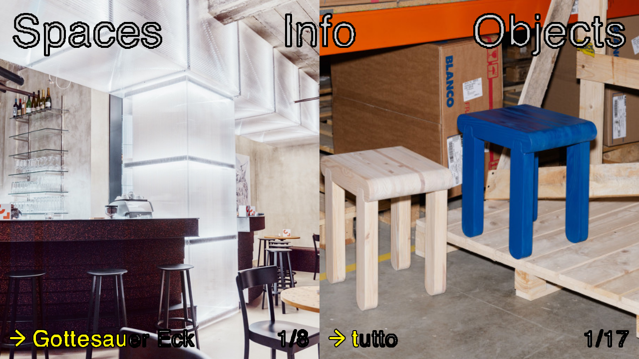

--- FILE ---
content_type: text/html; charset=UTF-8
request_url: https://www.clemenslauer.de/
body_size: 4557
content:
<!DOCTYPE html>
<html lang="en">

<head>
    <meta charset="utf-8">
    <meta name="viewport" content="width=device-width,initial-scale=1.0">
    <meta property="og:image" content="https://www.clemenslauer.de/assets/icons/apple-touch-icon.png" />
    <link rel="icon" href="https://www.clemenslauer.de/assets/icons/favicon.ico" sizes="any">
    <link rel="icon" type="image/png" sizes="192x192" href="https://www.clemenslauer.de/assets/icons/android-chrome-192x192.png">
    <link rel="icon" type="image/png" sizes="256x256" href="https://www.clemenslauer.de/assets/icons/android-chrome-256x256.png">
    <link rel="apple-touch-icon" href="https://www.clemenslauer.de/assets/icons/apple-touch-icon.png">
    <meta name="msapplication-TileImage" content="https://www.clemenslauer.de/assets/icons/mstile-150x150.png">
    <meta name="msapplication-TileColor" content="#ffffff">
    <meta name="theme-color" content="#ffffff">
    <title>Clemens Lauer</title>
    <link href="https://www.clemenslauer.de/assets/css/style.css" rel="stylesheet">
</head>

<body class="home">
    <nav>
                                            <a href="https://www.clemenslauer.de/projects/spaces" >
                    Spaces                </a>
                                                <a href="https://www.clemenslauer.de/info" >
                    Info                </a>
                                                <a href="https://www.clemenslauer.de/projects/objects" >
                    Objects                </a>
                        </nav>

<main>
    
    <a class="mobile-nav" href="https://www.clemenslauer.de/info">Info</a>

    <div id="slider">
        <div class="slider-half" id="left">
                                            <div class="slide"
                    data-title="Gottesauer Eck"
                    data-index="1"
                    data-total="8">
                                                                    <picture>
                                                            <source type="image/webp" srcset="https://www.clemenslauer.de/media/pages/projects/spaces/gottesauer-eck/823b024995-1755005796/1-480x.jpg 480w, https://www.clemenslauer.de/media/pages/projects/spaces/gottesauer-eck/823b024995-1755005796/1-768x.jpg 768w, https://www.clemenslauer.de/media/pages/projects/spaces/gottesauer-eck/823b024995-1755005796/1-1024x.jpg 1024w, https://www.clemenslauer.de/media/pages/projects/spaces/gottesauer-eck/823b024995-1755005796/1-1440x.jpg 1440w, https://www.clemenslauer.de/media/pages/projects/spaces/gottesauer-eck/823b024995-1755005796/1-1920x.jpg 1920w" sizes="(max-width: 768px) 100vw, 50vw">
                                <source type="image/avif" srcset="https://www.clemenslauer.de/media/pages/projects/spaces/gottesauer-eck/823b024995-1755005796/1-480x.jpg 480w, https://www.clemenslauer.de/media/pages/projects/spaces/gottesauer-eck/823b024995-1755005796/1-768x.jpg 768w, https://www.clemenslauer.de/media/pages/projects/spaces/gottesauer-eck/823b024995-1755005796/1-1024x.jpg 1024w, https://www.clemenslauer.de/media/pages/projects/spaces/gottesauer-eck/823b024995-1755005796/1-1440x.jpg 1440w, https://www.clemenslauer.de/media/pages/projects/spaces/gottesauer-eck/823b024995-1755005796/1-1920x.jpg 1920w" sizes="(max-width: 768px) 100vw, 50vw">
                                                        <img
                                class="slide-img"
                                src="https://www.clemenslauer.de/media/pages/projects/spaces/gottesauer-eck/823b024995-1755005796/1-768x.jpg"
                                srcset="https://www.clemenslauer.de/media/pages/projects/spaces/gottesauer-eck/823b024995-1755005796/1-480x.jpg 480w, https://www.clemenslauer.de/media/pages/projects/spaces/gottesauer-eck/823b024995-1755005796/1-768x.jpg 768w, https://www.clemenslauer.de/media/pages/projects/spaces/gottesauer-eck/823b024995-1755005796/1-1024x.jpg 1024w, https://www.clemenslauer.de/media/pages/projects/spaces/gottesauer-eck/823b024995-1755005796/1-1440x.jpg 1440w, https://www.clemenslauer.de/media/pages/projects/spaces/gottesauer-eck/823b024995-1755005796/1-1920x.jpg 1920w"
                                sizes="(max-width: 768px) 100vw, 50vw"
                                alt="Gottesauer Eck"
                                width="1024"
                                height="1536"
                                loading="eager"
                                decoding="sync"
                                fetchpriority="high"
                                data-preload="https://www.clemenslauer.de/media/pages/projects/spaces/gottesauer-eck/823b024995-1755005796/1-1440x.jpg"
                                data-index="0">
                        </picture>
                    
                    <div class="title mobile-top">
                        <div>
                            <span class="mobile outline">Spaces</span>
                            <a href="https://www.clemenslauer.de/projects/spaces/gottesauer-eck" class="fill-link">
                                <span class="fill-wrapper">
                                    <span class="fill-base">→ Gottesauer Eck</span>
                                    <span class="fill-anim" data-text="→ Gottesauer Eck"></span>
                                </span>
                            </a>
                        </div>
                        <span class="count">1/8</span>
                    </div>
                </div>
                                            <div class="slide"
                    data-title="GANNI Showroom"
                    data-index="2"
                    data-total="8">
                                                                    <picture>
                                                            <source type="image/webp" srcset="https://www.clemenslauer.de/media/pages/projects/spaces/ganni-showroom/cbc37fd0de-1755006335/clemens-lauer-190305_gan_stockholm-store_0097-kopie-480x.jpg 480w, https://www.clemenslauer.de/media/pages/projects/spaces/ganni-showroom/cbc37fd0de-1755006335/clemens-lauer-190305_gan_stockholm-store_0097-kopie-768x.jpg 768w, https://www.clemenslauer.de/media/pages/projects/spaces/ganni-showroom/cbc37fd0de-1755006335/clemens-lauer-190305_gan_stockholm-store_0097-kopie-1024x.jpg 1024w, https://www.clemenslauer.de/media/pages/projects/spaces/ganni-showroom/cbc37fd0de-1755006335/clemens-lauer-190305_gan_stockholm-store_0097-kopie-1440x.jpg 1440w, https://www.clemenslauer.de/media/pages/projects/spaces/ganni-showroom/cbc37fd0de-1755006335/clemens-lauer-190305_gan_stockholm-store_0097-kopie-1920x.jpg 1920w" sizes="(max-width: 768px) 100vw, 50vw">
                                <source type="image/avif" srcset="https://www.clemenslauer.de/media/pages/projects/spaces/ganni-showroom/cbc37fd0de-1755006335/clemens-lauer-190305_gan_stockholm-store_0097-kopie-480x.jpg 480w, https://www.clemenslauer.de/media/pages/projects/spaces/ganni-showroom/cbc37fd0de-1755006335/clemens-lauer-190305_gan_stockholm-store_0097-kopie-768x.jpg 768w, https://www.clemenslauer.de/media/pages/projects/spaces/ganni-showroom/cbc37fd0de-1755006335/clemens-lauer-190305_gan_stockholm-store_0097-kopie-1024x.jpg 1024w, https://www.clemenslauer.de/media/pages/projects/spaces/ganni-showroom/cbc37fd0de-1755006335/clemens-lauer-190305_gan_stockholm-store_0097-kopie-1440x.jpg 1440w, https://www.clemenslauer.de/media/pages/projects/spaces/ganni-showroom/cbc37fd0de-1755006335/clemens-lauer-190305_gan_stockholm-store_0097-kopie-1920x.jpg 1920w" sizes="(max-width: 768px) 100vw, 50vw">
                                                        <img
                                class="slide-img"
                                src="https://www.clemenslauer.de/media/pages/projects/spaces/ganni-showroom/cbc37fd0de-1755006335/clemens-lauer-190305_gan_stockholm-store_0097-kopie-768x.jpg"
                                srcset="https://www.clemenslauer.de/media/pages/projects/spaces/ganni-showroom/cbc37fd0de-1755006335/clemens-lauer-190305_gan_stockholm-store_0097-kopie-480x.jpg 480w, https://www.clemenslauer.de/media/pages/projects/spaces/ganni-showroom/cbc37fd0de-1755006335/clemens-lauer-190305_gan_stockholm-store_0097-kopie-768x.jpg 768w, https://www.clemenslauer.de/media/pages/projects/spaces/ganni-showroom/cbc37fd0de-1755006335/clemens-lauer-190305_gan_stockholm-store_0097-kopie-1024x.jpg 1024w, https://www.clemenslauer.de/media/pages/projects/spaces/ganni-showroom/cbc37fd0de-1755006335/clemens-lauer-190305_gan_stockholm-store_0097-kopie-1440x.jpg 1440w, https://www.clemenslauer.de/media/pages/projects/spaces/ganni-showroom/cbc37fd0de-1755006335/clemens-lauer-190305_gan_stockholm-store_0097-kopie-1920x.jpg 1920w"
                                sizes="(max-width: 768px) 100vw, 50vw"
                                alt="GANNI Showroom"
                                width="1024"
                                height="1536"
                                loading="eager"
                                decoding="sync"
                                fetchpriority="high"
                                data-preload="https://www.clemenslauer.de/media/pages/projects/spaces/ganni-showroom/cbc37fd0de-1755006335/clemens-lauer-190305_gan_stockholm-store_0097-kopie-1440x.jpg"
                                data-index="1">
                        </picture>
                    
                    <div class="title mobile-top">
                        <div>
                            <span class="mobile outline">Spaces</span>
                            <a href="https://www.clemenslauer.de/projects/spaces/ganni-showroom" class="fill-link">
                                <span class="fill-wrapper">
                                    <span class="fill-base">→ GANNI Showroom</span>
                                    <span class="fill-anim" data-text="→ GANNI Showroom"></span>
                                </span>
                            </a>
                        </div>
                        <span class="count">2/8</span>
                    </div>
                </div>
                                            <div class="slide"
                    data-title="TV-HIFI"
                    data-index="3"
                    data-total="8">
                                                                    <picture>
                                                            <source type="image/webp" srcset="https://www.clemenslauer.de/media/pages/projects/spaces/tv-hifi/f58974884d-1755006076/rz1a3435_michellemantel_bearbeitet-480x.jpg 480w, https://www.clemenslauer.de/media/pages/projects/spaces/tv-hifi/f58974884d-1755006076/rz1a3435_michellemantel_bearbeitet-768x.jpg 768w, https://www.clemenslauer.de/media/pages/projects/spaces/tv-hifi/f58974884d-1755006076/rz1a3435_michellemantel_bearbeitet-1024x.jpg 1024w, https://www.clemenslauer.de/media/pages/projects/spaces/tv-hifi/f58974884d-1755006076/rz1a3435_michellemantel_bearbeitet-1440x.jpg 1440w, https://www.clemenslauer.de/media/pages/projects/spaces/tv-hifi/f58974884d-1755006076/rz1a3435_michellemantel_bearbeitet-1920x.jpg 1920w" sizes="(max-width: 768px) 100vw, 50vw">
                                <source type="image/avif" srcset="https://www.clemenslauer.de/media/pages/projects/spaces/tv-hifi/f58974884d-1755006076/rz1a3435_michellemantel_bearbeitet-480x.jpg 480w, https://www.clemenslauer.de/media/pages/projects/spaces/tv-hifi/f58974884d-1755006076/rz1a3435_michellemantel_bearbeitet-768x.jpg 768w, https://www.clemenslauer.de/media/pages/projects/spaces/tv-hifi/f58974884d-1755006076/rz1a3435_michellemantel_bearbeitet-1024x.jpg 1024w, https://www.clemenslauer.de/media/pages/projects/spaces/tv-hifi/f58974884d-1755006076/rz1a3435_michellemantel_bearbeitet-1440x.jpg 1440w, https://www.clemenslauer.de/media/pages/projects/spaces/tv-hifi/f58974884d-1755006076/rz1a3435_michellemantel_bearbeitet-1920x.jpg 1920w" sizes="(max-width: 768px) 100vw, 50vw">
                                                        <img
                                class="slide-img"
                                src="https://www.clemenslauer.de/media/pages/projects/spaces/tv-hifi/f58974884d-1755006076/rz1a3435_michellemantel_bearbeitet-768x.jpg"
                                srcset="https://www.clemenslauer.de/media/pages/projects/spaces/tv-hifi/f58974884d-1755006076/rz1a3435_michellemantel_bearbeitet-480x.jpg 480w, https://www.clemenslauer.de/media/pages/projects/spaces/tv-hifi/f58974884d-1755006076/rz1a3435_michellemantel_bearbeitet-768x.jpg 768w, https://www.clemenslauer.de/media/pages/projects/spaces/tv-hifi/f58974884d-1755006076/rz1a3435_michellemantel_bearbeitet-1024x.jpg 1024w, https://www.clemenslauer.de/media/pages/projects/spaces/tv-hifi/f58974884d-1755006076/rz1a3435_michellemantel_bearbeitet-1440x.jpg 1440w, https://www.clemenslauer.de/media/pages/projects/spaces/tv-hifi/f58974884d-1755006076/rz1a3435_michellemantel_bearbeitet-1920x.jpg 1920w"
                                sizes="(max-width: 768px) 100vw, 50vw"
                                alt="TV-HIFI"
                                width="1024"
                                height="1536"
                                loading="eager"
                                decoding="sync"
                                fetchpriority="high"
                                data-preload="https://www.clemenslauer.de/media/pages/projects/spaces/tv-hifi/f58974884d-1755006076/rz1a3435_michellemantel_bearbeitet-1440x.jpg"
                                data-index="2">
                        </picture>
                    
                    <div class="title mobile-top">
                        <div>
                            <span class="mobile outline">Spaces</span>
                            <a href="https://www.clemenslauer.de/projects/spaces/tv-hifi" class="fill-link">
                                <span class="fill-wrapper">
                                    <span class="fill-base">→ TV-HIFI</span>
                                    <span class="fill-anim" data-text="→ TV-HIFI"></span>
                                </span>
                            </a>
                        </div>
                        <span class="count">3/8</span>
                    </div>
                </div>
                                            <div class="slide"
                    data-title="Bargage"
                    data-index="4"
                    data-total="8">
                                                                    <picture>
                                                            <source type="image/webp" srcset="https://www.clemenslauer.de/media/pages/projects/spaces/bargage/26d721d614-1755007607/clemens_lauer_bargage_1c-480x.jpg 480w, https://www.clemenslauer.de/media/pages/projects/spaces/bargage/26d721d614-1755007607/clemens_lauer_bargage_1c-768x.jpg 768w, https://www.clemenslauer.de/media/pages/projects/spaces/bargage/26d721d614-1755007607/clemens_lauer_bargage_1c-1024x.jpg 1024w, https://www.clemenslauer.de/media/pages/projects/spaces/bargage/26d721d614-1755007607/clemens_lauer_bargage_1c-1440x.jpg 1440w, https://www.clemenslauer.de/media/pages/projects/spaces/bargage/26d721d614-1755007607/clemens_lauer_bargage_1c-1920x.jpg 1920w" sizes="(max-width: 768px) 100vw, 50vw">
                                <source type="image/avif" srcset="https://www.clemenslauer.de/media/pages/projects/spaces/bargage/26d721d614-1755007607/clemens_lauer_bargage_1c-480x.jpg 480w, https://www.clemenslauer.de/media/pages/projects/spaces/bargage/26d721d614-1755007607/clemens_lauer_bargage_1c-768x.jpg 768w, https://www.clemenslauer.de/media/pages/projects/spaces/bargage/26d721d614-1755007607/clemens_lauer_bargage_1c-1024x.jpg 1024w, https://www.clemenslauer.de/media/pages/projects/spaces/bargage/26d721d614-1755007607/clemens_lauer_bargage_1c-1440x.jpg 1440w, https://www.clemenslauer.de/media/pages/projects/spaces/bargage/26d721d614-1755007607/clemens_lauer_bargage_1c-1920x.jpg 1920w" sizes="(max-width: 768px) 100vw, 50vw">
                                                        <img
                                class="slide-img"
                                src="https://www.clemenslauer.de/media/pages/projects/spaces/bargage/26d721d614-1755007607/clemens_lauer_bargage_1c-768x.jpg"
                                srcset="https://www.clemenslauer.de/media/pages/projects/spaces/bargage/26d721d614-1755007607/clemens_lauer_bargage_1c-480x.jpg 480w, https://www.clemenslauer.de/media/pages/projects/spaces/bargage/26d721d614-1755007607/clemens_lauer_bargage_1c-768x.jpg 768w, https://www.clemenslauer.de/media/pages/projects/spaces/bargage/26d721d614-1755007607/clemens_lauer_bargage_1c-1024x.jpg 1024w, https://www.clemenslauer.de/media/pages/projects/spaces/bargage/26d721d614-1755007607/clemens_lauer_bargage_1c-1440x.jpg 1440w, https://www.clemenslauer.de/media/pages/projects/spaces/bargage/26d721d614-1755007607/clemens_lauer_bargage_1c-1920x.jpg 1920w"
                                sizes="(max-width: 768px) 100vw, 50vw"
                                alt="Bargage"
                                width="1024"
                                height="1280"
                                loading="eager"
                                decoding="sync"
                                fetchpriority="high"
                                data-preload="https://www.clemenslauer.de/media/pages/projects/spaces/bargage/26d721d614-1755007607/clemens_lauer_bargage_1c-1440x.jpg"
                                data-index="3">
                        </picture>
                    
                    <div class="title mobile-top">
                        <div>
                            <span class="mobile outline">Spaces</span>
                            <a href="https://www.clemenslauer.de/projects/spaces/bargage" class="fill-link">
                                <span class="fill-wrapper">
                                    <span class="fill-base">→ Bargage</span>
                                    <span class="fill-anim" data-text="→ Bargage"></span>
                                </span>
                            </a>
                        </div>
                        <span class="count">4/8</span>
                    </div>
                </div>
                                            <div class="slide"
                    data-title="Avec Plesir"
                    data-index="5"
                    data-total="8">
                                                                    <picture>
                                                            <source type="image/webp" srcset="https://www.clemenslauer.de/media/pages/projects/spaces/avec-plesir/5f055db637-1755011560/avecplesir-11klein-480x.jpg 480w, https://www.clemenslauer.de/media/pages/projects/spaces/avec-plesir/5f055db637-1755011560/avecplesir-11klein-768x.jpg 768w, https://www.clemenslauer.de/media/pages/projects/spaces/avec-plesir/5f055db637-1755011560/avecplesir-11klein-1024x.jpg 1024w, https://www.clemenslauer.de/media/pages/projects/spaces/avec-plesir/5f055db637-1755011560/avecplesir-11klein-1440x.jpg 1440w, https://www.clemenslauer.de/media/pages/projects/spaces/avec-plesir/5f055db637-1755011560/avecplesir-11klein-1920x.jpg 1920w" sizes="(max-width: 768px) 100vw, 50vw">
                                <source type="image/avif" srcset="https://www.clemenslauer.de/media/pages/projects/spaces/avec-plesir/5f055db637-1755011560/avecplesir-11klein-480x.jpg 480w, https://www.clemenslauer.de/media/pages/projects/spaces/avec-plesir/5f055db637-1755011560/avecplesir-11klein-768x.jpg 768w, https://www.clemenslauer.de/media/pages/projects/spaces/avec-plesir/5f055db637-1755011560/avecplesir-11klein-1024x.jpg 1024w, https://www.clemenslauer.de/media/pages/projects/spaces/avec-plesir/5f055db637-1755011560/avecplesir-11klein-1440x.jpg 1440w, https://www.clemenslauer.de/media/pages/projects/spaces/avec-plesir/5f055db637-1755011560/avecplesir-11klein-1920x.jpg 1920w" sizes="(max-width: 768px) 100vw, 50vw">
                                                        <img
                                class="slide-img"
                                src="https://www.clemenslauer.de/media/pages/projects/spaces/avec-plesir/5f055db637-1755011560/avecplesir-11klein-768x.jpg"
                                srcset="https://www.clemenslauer.de/media/pages/projects/spaces/avec-plesir/5f055db637-1755011560/avecplesir-11klein-480x.jpg 480w, https://www.clemenslauer.de/media/pages/projects/spaces/avec-plesir/5f055db637-1755011560/avecplesir-11klein-768x.jpg 768w, https://www.clemenslauer.de/media/pages/projects/spaces/avec-plesir/5f055db637-1755011560/avecplesir-11klein-1024x.jpg 1024w, https://www.clemenslauer.de/media/pages/projects/spaces/avec-plesir/5f055db637-1755011560/avecplesir-11klein-1440x.jpg 1440w, https://www.clemenslauer.de/media/pages/projects/spaces/avec-plesir/5f055db637-1755011560/avecplesir-11klein-1920x.jpg 1920w"
                                sizes="(max-width: 768px) 100vw, 50vw"
                                alt="Avec Plesir"
                                width="1024"
                                height="1536"
                                loading="eager"
                                decoding="sync"
                                fetchpriority="high"
                                data-preload="https://www.clemenslauer.de/media/pages/projects/spaces/avec-plesir/5f055db637-1755011560/avecplesir-11klein-1440x.jpg"
                                data-index="4">
                        </picture>
                    
                    <div class="title mobile-top">
                        <div>
                            <span class="mobile outline">Spaces</span>
                            <a href="https://www.clemenslauer.de/projects/spaces/avec-plesir" class="fill-link">
                                <span class="fill-wrapper">
                                    <span class="fill-base">→ Avec Plesir</span>
                                    <span class="fill-anim" data-text="→ Avec Plesir"></span>
                                </span>
                            </a>
                        </div>
                        <span class="count">5/8</span>
                    </div>
                </div>
                                            <div class="slide"
                    data-title="Tresen"
                    data-index="6"
                    data-total="8">
                                                                    <picture>
                                                            <source type="image/webp" srcset="https://www.clemenslauer.de/media/pages/projects/spaces/tresen/5e3526771a-1755013285/img_1033-480x.jpg 480w, https://www.clemenslauer.de/media/pages/projects/spaces/tresen/5e3526771a-1755013285/img_1033-768x.jpg 768w, https://www.clemenslauer.de/media/pages/projects/spaces/tresen/5e3526771a-1755013285/img_1033-1024x.jpg 1024w, https://www.clemenslauer.de/media/pages/projects/spaces/tresen/5e3526771a-1755013285/img_1033-1440x.jpg 1440w, https://www.clemenslauer.de/media/pages/projects/spaces/tresen/5e3526771a-1755013285/img_1033-1920x.jpg 1920w" sizes="(max-width: 768px) 100vw, 50vw">
                                <source type="image/avif" srcset="https://www.clemenslauer.de/media/pages/projects/spaces/tresen/5e3526771a-1755013285/img_1033-480x.jpg 480w, https://www.clemenslauer.de/media/pages/projects/spaces/tresen/5e3526771a-1755013285/img_1033-768x.jpg 768w, https://www.clemenslauer.de/media/pages/projects/spaces/tresen/5e3526771a-1755013285/img_1033-1024x.jpg 1024w, https://www.clemenslauer.de/media/pages/projects/spaces/tresen/5e3526771a-1755013285/img_1033-1440x.jpg 1440w, https://www.clemenslauer.de/media/pages/projects/spaces/tresen/5e3526771a-1755013285/img_1033-1920x.jpg 1920w" sizes="(max-width: 768px) 100vw, 50vw">
                                                        <img
                                class="slide-img"
                                src="https://www.clemenslauer.de/media/pages/projects/spaces/tresen/5e3526771a-1755013285/img_1033-768x.jpg"
                                srcset="https://www.clemenslauer.de/media/pages/projects/spaces/tresen/5e3526771a-1755013285/img_1033-480x.jpg 480w, https://www.clemenslauer.de/media/pages/projects/spaces/tresen/5e3526771a-1755013285/img_1033-768x.jpg 768w, https://www.clemenslauer.de/media/pages/projects/spaces/tresen/5e3526771a-1755013285/img_1033-1024x.jpg 1024w, https://www.clemenslauer.de/media/pages/projects/spaces/tresen/5e3526771a-1755013285/img_1033-1440x.jpg 1440w, https://www.clemenslauer.de/media/pages/projects/spaces/tresen/5e3526771a-1755013285/img_1033-1920x.jpg 1920w"
                                sizes="(max-width: 768px) 100vw, 50vw"
                                alt="Tresen"
                                width="1024"
                                height="1536"
                                loading="eager"
                                decoding="sync"
                                fetchpriority="high"
                                data-preload="https://www.clemenslauer.de/media/pages/projects/spaces/tresen/5e3526771a-1755013285/img_1033-1440x.jpg"
                                data-index="5">
                        </picture>
                    
                    <div class="title mobile-top">
                        <div>
                            <span class="mobile outline">Spaces</span>
                            <a href="https://www.clemenslauer.de/projects/spaces/tresen" class="fill-link">
                                <span class="fill-wrapper">
                                    <span class="fill-base">→ Tresen</span>
                                    <span class="fill-anim" data-text="→ Tresen"></span>
                                </span>
                            </a>
                        </div>
                        <span class="count">6/8</span>
                    </div>
                </div>
                                            <div class="slide"
                    data-title="Stairs"
                    data-index="7"
                    data-total="8">
                                                                    <picture>
                                                            <source type="image/webp" srcset="https://www.clemenslauer.de/media/pages/projects/spaces/stairs/101c3403d0-1757854297/1aba3_comp-480x.jpg 480w, https://www.clemenslauer.de/media/pages/projects/spaces/stairs/101c3403d0-1757854297/1aba3_comp-768x.jpg 768w, https://www.clemenslauer.de/media/pages/projects/spaces/stairs/101c3403d0-1757854297/1aba3_comp-1024x.jpg 1024w, https://www.clemenslauer.de/media/pages/projects/spaces/stairs/101c3403d0-1757854297/1aba3_comp-1440x.jpg 1440w, https://www.clemenslauer.de/media/pages/projects/spaces/stairs/101c3403d0-1757854297/1aba3_comp-1920x.jpg 1920w" sizes="(max-width: 768px) 100vw, 50vw">
                                <source type="image/avif" srcset="https://www.clemenslauer.de/media/pages/projects/spaces/stairs/101c3403d0-1757854297/1aba3_comp-480x.jpg 480w, https://www.clemenslauer.de/media/pages/projects/spaces/stairs/101c3403d0-1757854297/1aba3_comp-768x.jpg 768w, https://www.clemenslauer.de/media/pages/projects/spaces/stairs/101c3403d0-1757854297/1aba3_comp-1024x.jpg 1024w, https://www.clemenslauer.de/media/pages/projects/spaces/stairs/101c3403d0-1757854297/1aba3_comp-1440x.jpg 1440w, https://www.clemenslauer.de/media/pages/projects/spaces/stairs/101c3403d0-1757854297/1aba3_comp-1920x.jpg 1920w" sizes="(max-width: 768px) 100vw, 50vw">
                                                        <img
                                class="slide-img"
                                src="https://www.clemenslauer.de/media/pages/projects/spaces/stairs/101c3403d0-1757854297/1aba3_comp-768x.jpg"
                                srcset="https://www.clemenslauer.de/media/pages/projects/spaces/stairs/101c3403d0-1757854297/1aba3_comp-480x.jpg 480w, https://www.clemenslauer.de/media/pages/projects/spaces/stairs/101c3403d0-1757854297/1aba3_comp-768x.jpg 768w, https://www.clemenslauer.de/media/pages/projects/spaces/stairs/101c3403d0-1757854297/1aba3_comp-1024x.jpg 1024w, https://www.clemenslauer.de/media/pages/projects/spaces/stairs/101c3403d0-1757854297/1aba3_comp-1440x.jpg 1440w, https://www.clemenslauer.de/media/pages/projects/spaces/stairs/101c3403d0-1757854297/1aba3_comp-1920x.jpg 1920w"
                                sizes="(max-width: 768px) 100vw, 50vw"
                                alt="Stairs"
                                width="1024"
                                height="683"
                                loading="eager"
                                decoding="sync"
                                fetchpriority="high"
                                data-preload="https://www.clemenslauer.de/media/pages/projects/spaces/stairs/101c3403d0-1757854297/1aba3_comp-1440x.jpg"
                                data-index="6">
                        </picture>
                    
                    <div class="title mobile-top">
                        <div>
                            <span class="mobile outline">Spaces</span>
                            <a href="https://www.clemenslauer.de/projects/spaces/stairs" class="fill-link">
                                <span class="fill-wrapper">
                                    <span class="fill-base">→ Stairs</span>
                                    <span class="fill-anim" data-text="→ Stairs"></span>
                                </span>
                            </a>
                        </div>
                        <span class="count">7/8</span>
                    </div>
                </div>
                                            <div class="slide"
                    data-title="Fergy"
                    data-index="8"
                    data-total="8">
                                                                    <picture>
                                                            <source type="image/webp" srcset="https://www.clemenslauer.de/media/pages/projects/spaces/fergy/2490ca27b1-1758045779/fergy_teaser_comp-480x.jpg 480w, https://www.clemenslauer.de/media/pages/projects/spaces/fergy/2490ca27b1-1758045779/fergy_teaser_comp-768x.jpg 768w, https://www.clemenslauer.de/media/pages/projects/spaces/fergy/2490ca27b1-1758045779/fergy_teaser_comp-1024x.jpg 1024w, https://www.clemenslauer.de/media/pages/projects/spaces/fergy/2490ca27b1-1758045779/fergy_teaser_comp-1440x.jpg 1440w, https://www.clemenslauer.de/media/pages/projects/spaces/fergy/2490ca27b1-1758045779/fergy_teaser_comp-1920x.jpg 1920w" sizes="(max-width: 768px) 100vw, 50vw">
                                <source type="image/avif" srcset="https://www.clemenslauer.de/media/pages/projects/spaces/fergy/2490ca27b1-1758045779/fergy_teaser_comp-480x.jpg 480w, https://www.clemenslauer.de/media/pages/projects/spaces/fergy/2490ca27b1-1758045779/fergy_teaser_comp-768x.jpg 768w, https://www.clemenslauer.de/media/pages/projects/spaces/fergy/2490ca27b1-1758045779/fergy_teaser_comp-1024x.jpg 1024w, https://www.clemenslauer.de/media/pages/projects/spaces/fergy/2490ca27b1-1758045779/fergy_teaser_comp-1440x.jpg 1440w, https://www.clemenslauer.de/media/pages/projects/spaces/fergy/2490ca27b1-1758045779/fergy_teaser_comp-1920x.jpg 1920w" sizes="(max-width: 768px) 100vw, 50vw">
                                                        <img
                                class="slide-img"
                                src="https://www.clemenslauer.de/media/pages/projects/spaces/fergy/2490ca27b1-1758045779/fergy_teaser_comp-768x.jpg"
                                srcset="https://www.clemenslauer.de/media/pages/projects/spaces/fergy/2490ca27b1-1758045779/fergy_teaser_comp-480x.jpg 480w, https://www.clemenslauer.de/media/pages/projects/spaces/fergy/2490ca27b1-1758045779/fergy_teaser_comp-768x.jpg 768w, https://www.clemenslauer.de/media/pages/projects/spaces/fergy/2490ca27b1-1758045779/fergy_teaser_comp-1024x.jpg 1024w, https://www.clemenslauer.de/media/pages/projects/spaces/fergy/2490ca27b1-1758045779/fergy_teaser_comp-1440x.jpg 1440w, https://www.clemenslauer.de/media/pages/projects/spaces/fergy/2490ca27b1-1758045779/fergy_teaser_comp-1920x.jpg 1920w"
                                sizes="(max-width: 768px) 100vw, 50vw"
                                alt="Fergy"
                                width="1024"
                                height="1280"
                                loading="eager"
                                decoding="sync"
                                fetchpriority="high"
                                data-preload="https://www.clemenslauer.de/media/pages/projects/spaces/fergy/2490ca27b1-1758045779/fergy_teaser_comp-1440x.jpg"
                                data-index="7">
                        </picture>
                    
                    <div class="title mobile-top">
                        <div>
                            <span class="mobile outline">Spaces</span>
                            <a href="https://www.clemenslauer.de/projects/spaces/fergy" class="fill-link">
                                <span class="fill-wrapper">
                                    <span class="fill-base">→ Fergy</span>
                                    <span class="fill-anim" data-text="→ Fergy"></span>
                                </span>
                            </a>
                        </div>
                        <span class="count">8/8</span>
                    </div>
                </div>
                    </div>

        <div class="slider-half" id="right">
                                            <div class="slide"
                    data-title="tutto"
                    data-index="1"
                    data-total="17">
                                                                    <picture>
                                                            <source type="image/webp" srcset="https://www.clemenslauer.de/media/pages/projects/objects/tutto/deff59745f-1757857712/tutto_titel_comp-480x.jpg 480w, https://www.clemenslauer.de/media/pages/projects/objects/tutto/deff59745f-1757857712/tutto_titel_comp-768x.jpg 768w, https://www.clemenslauer.de/media/pages/projects/objects/tutto/deff59745f-1757857712/tutto_titel_comp-1024x.jpg 1024w, https://www.clemenslauer.de/media/pages/projects/objects/tutto/deff59745f-1757857712/tutto_titel_comp-1440x.jpg 1440w, https://www.clemenslauer.de/media/pages/projects/objects/tutto/deff59745f-1757857712/tutto_titel_comp-1920x.jpg 1920w" sizes="(max-width: 768px) 100vw, 50vw">
                                <source type="image/avif" srcset="https://www.clemenslauer.de/media/pages/projects/objects/tutto/deff59745f-1757857712/tutto_titel_comp-480x.jpg 480w, https://www.clemenslauer.de/media/pages/projects/objects/tutto/deff59745f-1757857712/tutto_titel_comp-768x.jpg 768w, https://www.clemenslauer.de/media/pages/projects/objects/tutto/deff59745f-1757857712/tutto_titel_comp-1024x.jpg 1024w, https://www.clemenslauer.de/media/pages/projects/objects/tutto/deff59745f-1757857712/tutto_titel_comp-1440x.jpg 1440w, https://www.clemenslauer.de/media/pages/projects/objects/tutto/deff59745f-1757857712/tutto_titel_comp-1920x.jpg 1920w" sizes="(max-width: 768px) 100vw, 50vw">
                                                        <img
                                class="slide-img"
                                src="https://www.clemenslauer.de/media/pages/projects/objects/tutto/deff59745f-1757857712/tutto_titel_comp-768x.jpg"
                                srcset="https://www.clemenslauer.de/media/pages/projects/objects/tutto/deff59745f-1757857712/tutto_titel_comp-480x.jpg 480w, https://www.clemenslauer.de/media/pages/projects/objects/tutto/deff59745f-1757857712/tutto_titel_comp-768x.jpg 768w, https://www.clemenslauer.de/media/pages/projects/objects/tutto/deff59745f-1757857712/tutto_titel_comp-1024x.jpg 1024w, https://www.clemenslauer.de/media/pages/projects/objects/tutto/deff59745f-1757857712/tutto_titel_comp-1440x.jpg 1440w, https://www.clemenslauer.de/media/pages/projects/objects/tutto/deff59745f-1757857712/tutto_titel_comp-1920x.jpg 1920w"
                                sizes="(max-width: 768px) 100vw, 50vw"
                                alt="tutto"
                                width="1024"
                                height="683"
                                loading="eager"
                                decoding="sync"
                                fetchpriority="high"
                                data-preload="https://www.clemenslauer.de/media/pages/projects/objects/tutto/deff59745f-1757857712/tutto_titel_comp-1440x.jpg"
                                data-index="0">
                        </picture>
                    
                    <div class="title">
                        <div>
                            <a href="https://www.clemenslauer.de/projects/objects/tutto" class="fill-link">
                                <span class="fill-wrapper">
                                    <span class="fill-base">→ tutto</span>
                                    <span class="fill-anim" data-text="→ tutto"></span>
                                </span>
                            </a>
                            <span class="mobile outline">Objects</span>
                        </div>
                        <span class="count">1/17</span>
                    </div>
                </div>
                                            <div class="slide"
                    data-title="Scrap Life Project"
                    data-index="2"
                    data-total="17">
                                                                    <picture>
                                                            <source type="image/webp" srcset="https://www.clemenslauer.de/media/pages/projects/objects/scrap-life/a3c6f99de5-1760258727/titelcomp-480x.jpg 480w, https://www.clemenslauer.de/media/pages/projects/objects/scrap-life/a3c6f99de5-1760258727/titelcomp-768x.jpg 768w, https://www.clemenslauer.de/media/pages/projects/objects/scrap-life/a3c6f99de5-1760258727/titelcomp-1024x.jpg 1024w, https://www.clemenslauer.de/media/pages/projects/objects/scrap-life/a3c6f99de5-1760258727/titelcomp-1440x.jpg 1440w, https://www.clemenslauer.de/media/pages/projects/objects/scrap-life/a3c6f99de5-1760258727/titelcomp-1920x.jpg 1920w" sizes="(max-width: 768px) 100vw, 50vw">
                                <source type="image/avif" srcset="https://www.clemenslauer.de/media/pages/projects/objects/scrap-life/a3c6f99de5-1760258727/titelcomp-480x.jpg 480w, https://www.clemenslauer.de/media/pages/projects/objects/scrap-life/a3c6f99de5-1760258727/titelcomp-768x.jpg 768w, https://www.clemenslauer.de/media/pages/projects/objects/scrap-life/a3c6f99de5-1760258727/titelcomp-1024x.jpg 1024w, https://www.clemenslauer.de/media/pages/projects/objects/scrap-life/a3c6f99de5-1760258727/titelcomp-1440x.jpg 1440w, https://www.clemenslauer.de/media/pages/projects/objects/scrap-life/a3c6f99de5-1760258727/titelcomp-1920x.jpg 1920w" sizes="(max-width: 768px) 100vw, 50vw">
                                                        <img
                                class="slide-img"
                                src="https://www.clemenslauer.de/media/pages/projects/objects/scrap-life/a3c6f99de5-1760258727/titelcomp-768x.jpg"
                                srcset="https://www.clemenslauer.de/media/pages/projects/objects/scrap-life/a3c6f99de5-1760258727/titelcomp-480x.jpg 480w, https://www.clemenslauer.de/media/pages/projects/objects/scrap-life/a3c6f99de5-1760258727/titelcomp-768x.jpg 768w, https://www.clemenslauer.de/media/pages/projects/objects/scrap-life/a3c6f99de5-1760258727/titelcomp-1024x.jpg 1024w, https://www.clemenslauer.de/media/pages/projects/objects/scrap-life/a3c6f99de5-1760258727/titelcomp-1440x.jpg 1440w, https://www.clemenslauer.de/media/pages/projects/objects/scrap-life/a3c6f99de5-1760258727/titelcomp-1920x.jpg 1920w"
                                sizes="(max-width: 768px) 100vw, 50vw"
                                alt="Scrap Life Project"
                                width="1024"
                                height="1536"
                                loading="eager"
                                decoding="sync"
                                fetchpriority="high"
                                data-preload="https://www.clemenslauer.de/media/pages/projects/objects/scrap-life/a3c6f99de5-1760258727/titelcomp-1440x.jpg"
                                data-index="1">
                        </picture>
                    
                    <div class="title">
                        <div>
                            <a href="https://www.clemenslauer.de/projects/objects/scrap-life" class="fill-link">
                                <span class="fill-wrapper">
                                    <span class="fill-base">→ Scrap Life Project</span>
                                    <span class="fill-anim" data-text="→ Scrap Life Project"></span>
                                </span>
                            </a>
                            <span class="mobile outline">Objects</span>
                        </div>
                        <span class="count">2/17</span>
                    </div>
                </div>
                                            <div class="slide"
                    data-title="La Série de la Reserve"
                    data-index="3"
                    data-total="17">
                                                                    <picture>
                                                            <source type="image/webp" srcset="https://www.clemenslauer.de/media/pages/projects/objects/la-serie-la-reserve/ddac79e9b4-1755012679/1jauneganz-480x.jpg 480w, https://www.clemenslauer.de/media/pages/projects/objects/la-serie-la-reserve/ddac79e9b4-1755012679/1jauneganz-768x.jpg 768w, https://www.clemenslauer.de/media/pages/projects/objects/la-serie-la-reserve/ddac79e9b4-1755012679/1jauneganz-1024x.jpg 1024w, https://www.clemenslauer.de/media/pages/projects/objects/la-serie-la-reserve/ddac79e9b4-1755012679/1jauneganz-1440x.jpg 1440w, https://www.clemenslauer.de/media/pages/projects/objects/la-serie-la-reserve/ddac79e9b4-1755012679/1jauneganz-1920x.jpg 1920w" sizes="(max-width: 768px) 100vw, 50vw">
                                <source type="image/avif" srcset="https://www.clemenslauer.de/media/pages/projects/objects/la-serie-la-reserve/ddac79e9b4-1755012679/1jauneganz-480x.jpg 480w, https://www.clemenslauer.de/media/pages/projects/objects/la-serie-la-reserve/ddac79e9b4-1755012679/1jauneganz-768x.jpg 768w, https://www.clemenslauer.de/media/pages/projects/objects/la-serie-la-reserve/ddac79e9b4-1755012679/1jauneganz-1024x.jpg 1024w, https://www.clemenslauer.de/media/pages/projects/objects/la-serie-la-reserve/ddac79e9b4-1755012679/1jauneganz-1440x.jpg 1440w, https://www.clemenslauer.de/media/pages/projects/objects/la-serie-la-reserve/ddac79e9b4-1755012679/1jauneganz-1920x.jpg 1920w" sizes="(max-width: 768px) 100vw, 50vw">
                                                        <img
                                class="slide-img"
                                src="https://www.clemenslauer.de/media/pages/projects/objects/la-serie-la-reserve/ddac79e9b4-1755012679/1jauneganz-768x.jpg"
                                srcset="https://www.clemenslauer.de/media/pages/projects/objects/la-serie-la-reserve/ddac79e9b4-1755012679/1jauneganz-480x.jpg 480w, https://www.clemenslauer.de/media/pages/projects/objects/la-serie-la-reserve/ddac79e9b4-1755012679/1jauneganz-768x.jpg 768w, https://www.clemenslauer.de/media/pages/projects/objects/la-serie-la-reserve/ddac79e9b4-1755012679/1jauneganz-1024x.jpg 1024w, https://www.clemenslauer.de/media/pages/projects/objects/la-serie-la-reserve/ddac79e9b4-1755012679/1jauneganz-1440x.jpg 1440w, https://www.clemenslauer.de/media/pages/projects/objects/la-serie-la-reserve/ddac79e9b4-1755012679/1jauneganz-1920x.jpg 1920w"
                                sizes="(max-width: 768px) 100vw, 50vw"
                                alt="La Série de la Reserve"
                                width="1024"
                                height="1280"
                                loading="eager"
                                decoding="sync"
                                fetchpriority="high"
                                data-preload="https://www.clemenslauer.de/media/pages/projects/objects/la-serie-la-reserve/ddac79e9b4-1755012679/1jauneganz-1440x.jpg"
                                data-index="2">
                        </picture>
                    
                    <div class="title">
                        <div>
                            <a href="https://www.clemenslauer.de/projects/objects/la-serie-la-reserve" class="fill-link">
                                <span class="fill-wrapper">
                                    <span class="fill-base">→ La Série de la Reserve</span>
                                    <span class="fill-anim" data-text="→ La Série de la Reserve"></span>
                                </span>
                            </a>
                            <span class="mobile outline">Objects</span>
                        </div>
                        <span class="count">3/17</span>
                    </div>
                </div>
                                            <div class="slide"
                    data-title="Kvadrat Canvas"
                    data-index="4"
                    data-total="17">
                                                                    <picture>
                                                            <source type="image/webp" srcset="https://www.clemenslauer.de/media/pages/projects/objects/kvadrat-canvas/0896809a1d-1755015263/kvadrat_1-480x.jpg 480w, https://www.clemenslauer.de/media/pages/projects/objects/kvadrat-canvas/0896809a1d-1755015263/kvadrat_1-768x.jpg 768w, https://www.clemenslauer.de/media/pages/projects/objects/kvadrat-canvas/0896809a1d-1755015263/kvadrat_1-1024x.jpg 1024w, https://www.clemenslauer.de/media/pages/projects/objects/kvadrat-canvas/0896809a1d-1755015263/kvadrat_1-1440x.jpg 1440w, https://www.clemenslauer.de/media/pages/projects/objects/kvadrat-canvas/0896809a1d-1755015263/kvadrat_1-1920x.jpg 1920w" sizes="(max-width: 768px) 100vw, 50vw">
                                <source type="image/avif" srcset="https://www.clemenslauer.de/media/pages/projects/objects/kvadrat-canvas/0896809a1d-1755015263/kvadrat_1-480x.jpg 480w, https://www.clemenslauer.de/media/pages/projects/objects/kvadrat-canvas/0896809a1d-1755015263/kvadrat_1-768x.jpg 768w, https://www.clemenslauer.de/media/pages/projects/objects/kvadrat-canvas/0896809a1d-1755015263/kvadrat_1-1024x.jpg 1024w, https://www.clemenslauer.de/media/pages/projects/objects/kvadrat-canvas/0896809a1d-1755015263/kvadrat_1-1440x.jpg 1440w, https://www.clemenslauer.de/media/pages/projects/objects/kvadrat-canvas/0896809a1d-1755015263/kvadrat_1-1920x.jpg 1920w" sizes="(max-width: 768px) 100vw, 50vw">
                                                        <img
                                class="slide-img"
                                src="https://www.clemenslauer.de/media/pages/projects/objects/kvadrat-canvas/0896809a1d-1755015263/kvadrat_1-768x.jpg"
                                srcset="https://www.clemenslauer.de/media/pages/projects/objects/kvadrat-canvas/0896809a1d-1755015263/kvadrat_1-480x.jpg 480w, https://www.clemenslauer.de/media/pages/projects/objects/kvadrat-canvas/0896809a1d-1755015263/kvadrat_1-768x.jpg 768w, https://www.clemenslauer.de/media/pages/projects/objects/kvadrat-canvas/0896809a1d-1755015263/kvadrat_1-1024x.jpg 1024w, https://www.clemenslauer.de/media/pages/projects/objects/kvadrat-canvas/0896809a1d-1755015263/kvadrat_1-1440x.jpg 1440w, https://www.clemenslauer.de/media/pages/projects/objects/kvadrat-canvas/0896809a1d-1755015263/kvadrat_1-1920x.jpg 1920w"
                                sizes="(max-width: 768px) 100vw, 50vw"
                                alt="Kvadrat Canvas"
                                width="1024"
                                height="683"
                                loading="eager"
                                decoding="sync"
                                fetchpriority="high"
                                data-preload="https://www.clemenslauer.de/media/pages/projects/objects/kvadrat-canvas/0896809a1d-1755015263/kvadrat_1-1440x.jpg"
                                data-index="3">
                        </picture>
                    
                    <div class="title">
                        <div>
                            <a href="https://www.clemenslauer.de/projects/objects/kvadrat-canvas" class="fill-link">
                                <span class="fill-wrapper">
                                    <span class="fill-base">→ Kvadrat Canvas</span>
                                    <span class="fill-anim" data-text="→ Kvadrat Canvas"></span>
                                </span>
                            </a>
                            <span class="mobile outline">Objects</span>
                        </div>
                        <span class="count">4/17</span>
                    </div>
                </div>
                                            <div class="slide"
                    data-title="Well Seasoned Firewood"
                    data-index="5"
                    data-total="17">
                                                                    <picture>
                                                            <source type="image/webp" srcset="https://www.clemenslauer.de/media/pages/projects/objects/well-seasoned-firewood/9a0ffe1892-1755010390/8b8a9981-ia-480x.jpg 480w, https://www.clemenslauer.de/media/pages/projects/objects/well-seasoned-firewood/9a0ffe1892-1755010390/8b8a9981-ia-768x.jpg 768w, https://www.clemenslauer.de/media/pages/projects/objects/well-seasoned-firewood/9a0ffe1892-1755010390/8b8a9981-ia-1024x.jpg 1024w, https://www.clemenslauer.de/media/pages/projects/objects/well-seasoned-firewood/9a0ffe1892-1755010390/8b8a9981-ia-1440x.jpg 1440w, https://www.clemenslauer.de/media/pages/projects/objects/well-seasoned-firewood/9a0ffe1892-1755010390/8b8a9981-ia-1920x.jpg 1920w" sizes="(max-width: 768px) 100vw, 50vw">
                                <source type="image/avif" srcset="https://www.clemenslauer.de/media/pages/projects/objects/well-seasoned-firewood/9a0ffe1892-1755010390/8b8a9981-ia-480x.jpg 480w, https://www.clemenslauer.de/media/pages/projects/objects/well-seasoned-firewood/9a0ffe1892-1755010390/8b8a9981-ia-768x.jpg 768w, https://www.clemenslauer.de/media/pages/projects/objects/well-seasoned-firewood/9a0ffe1892-1755010390/8b8a9981-ia-1024x.jpg 1024w, https://www.clemenslauer.de/media/pages/projects/objects/well-seasoned-firewood/9a0ffe1892-1755010390/8b8a9981-ia-1440x.jpg 1440w, https://www.clemenslauer.de/media/pages/projects/objects/well-seasoned-firewood/9a0ffe1892-1755010390/8b8a9981-ia-1920x.jpg 1920w" sizes="(max-width: 768px) 100vw, 50vw">
                                                        <img
                                class="slide-img"
                                src="https://www.clemenslauer.de/media/pages/projects/objects/well-seasoned-firewood/9a0ffe1892-1755010390/8b8a9981-ia-768x.jpg"
                                srcset="https://www.clemenslauer.de/media/pages/projects/objects/well-seasoned-firewood/9a0ffe1892-1755010390/8b8a9981-ia-480x.jpg 480w, https://www.clemenslauer.de/media/pages/projects/objects/well-seasoned-firewood/9a0ffe1892-1755010390/8b8a9981-ia-768x.jpg 768w, https://www.clemenslauer.de/media/pages/projects/objects/well-seasoned-firewood/9a0ffe1892-1755010390/8b8a9981-ia-1024x.jpg 1024w, https://www.clemenslauer.de/media/pages/projects/objects/well-seasoned-firewood/9a0ffe1892-1755010390/8b8a9981-ia-1440x.jpg 1440w, https://www.clemenslauer.de/media/pages/projects/objects/well-seasoned-firewood/9a0ffe1892-1755010390/8b8a9981-ia-1920x.jpg 1920w"
                                sizes="(max-width: 768px) 100vw, 50vw"
                                alt="Well Seasoned Firewood"
                                width="1024"
                                height="819"
                                loading="eager"
                                decoding="sync"
                                fetchpriority="high"
                                data-preload="https://www.clemenslauer.de/media/pages/projects/objects/well-seasoned-firewood/9a0ffe1892-1755010390/8b8a9981-ia-1440x.jpg"
                                data-index="4">
                        </picture>
                    
                    <div class="title">
                        <div>
                            <a href="https://www.clemenslauer.de/projects/objects/well-seasoned-firewood" class="fill-link">
                                <span class="fill-wrapper">
                                    <span class="fill-base">→ Well Seasoned Firewood</span>
                                    <span class="fill-anim" data-text="→ Well Seasoned Firewood"></span>
                                </span>
                            </a>
                            <span class="mobile outline">Objects</span>
                        </div>
                        <span class="count">5/17</span>
                    </div>
                </div>
                                            <div class="slide"
                    data-title="Intruded Chairs"
                    data-index="6"
                    data-total="17">
                                                                    <picture>
                                                            <source type="image/webp" srcset="https://www.clemenslauer.de/media/pages/projects/objects/intruded-chairs/ed4dbdadef-1755008121/clemens-lauer-intruded_chairs-1-480x.jpg 480w, https://www.clemenslauer.de/media/pages/projects/objects/intruded-chairs/ed4dbdadef-1755008121/clemens-lauer-intruded_chairs-1-768x.jpg 768w, https://www.clemenslauer.de/media/pages/projects/objects/intruded-chairs/ed4dbdadef-1755008121/clemens-lauer-intruded_chairs-1-1024x.jpg 1024w, https://www.clemenslauer.de/media/pages/projects/objects/intruded-chairs/ed4dbdadef-1755008121/clemens-lauer-intruded_chairs-1-1440x.jpg 1440w, https://www.clemenslauer.de/media/pages/projects/objects/intruded-chairs/ed4dbdadef-1755008121/clemens-lauer-intruded_chairs-1-1920x.jpg 1920w" sizes="(max-width: 768px) 100vw, 50vw">
                                <source type="image/avif" srcset="https://www.clemenslauer.de/media/pages/projects/objects/intruded-chairs/ed4dbdadef-1755008121/clemens-lauer-intruded_chairs-1-480x.jpg 480w, https://www.clemenslauer.de/media/pages/projects/objects/intruded-chairs/ed4dbdadef-1755008121/clemens-lauer-intruded_chairs-1-768x.jpg 768w, https://www.clemenslauer.de/media/pages/projects/objects/intruded-chairs/ed4dbdadef-1755008121/clemens-lauer-intruded_chairs-1-1024x.jpg 1024w, https://www.clemenslauer.de/media/pages/projects/objects/intruded-chairs/ed4dbdadef-1755008121/clemens-lauer-intruded_chairs-1-1440x.jpg 1440w, https://www.clemenslauer.de/media/pages/projects/objects/intruded-chairs/ed4dbdadef-1755008121/clemens-lauer-intruded_chairs-1-1920x.jpg 1920w" sizes="(max-width: 768px) 100vw, 50vw">
                                                        <img
                                class="slide-img"
                                src="https://www.clemenslauer.de/media/pages/projects/objects/intruded-chairs/ed4dbdadef-1755008121/clemens-lauer-intruded_chairs-1-768x.jpg"
                                srcset="https://www.clemenslauer.de/media/pages/projects/objects/intruded-chairs/ed4dbdadef-1755008121/clemens-lauer-intruded_chairs-1-480x.jpg 480w, https://www.clemenslauer.de/media/pages/projects/objects/intruded-chairs/ed4dbdadef-1755008121/clemens-lauer-intruded_chairs-1-768x.jpg 768w, https://www.clemenslauer.de/media/pages/projects/objects/intruded-chairs/ed4dbdadef-1755008121/clemens-lauer-intruded_chairs-1-1024x.jpg 1024w, https://www.clemenslauer.de/media/pages/projects/objects/intruded-chairs/ed4dbdadef-1755008121/clemens-lauer-intruded_chairs-1-1440x.jpg 1440w, https://www.clemenslauer.de/media/pages/projects/objects/intruded-chairs/ed4dbdadef-1755008121/clemens-lauer-intruded_chairs-1-1920x.jpg 1920w"
                                sizes="(max-width: 768px) 100vw, 50vw"
                                alt="Intruded Chairs"
                                width="1024"
                                height="683"
                                loading="eager"
                                decoding="sync"
                                fetchpriority="high"
                                data-preload="https://www.clemenslauer.de/media/pages/projects/objects/intruded-chairs/ed4dbdadef-1755008121/clemens-lauer-intruded_chairs-1-1440x.jpg"
                                data-index="5">
                        </picture>
                    
                    <div class="title">
                        <div>
                            <a href="https://www.clemenslauer.de/projects/objects/intruded-chairs" class="fill-link">
                                <span class="fill-wrapper">
                                    <span class="fill-base">→ Intruded Chairs</span>
                                    <span class="fill-anim" data-text="→ Intruded Chairs"></span>
                                </span>
                            </a>
                            <span class="mobile outline">Objects</span>
                        </div>
                        <span class="count">6/17</span>
                    </div>
                </div>
                                            <div class="slide"
                    data-title="Amrum"
                    data-index="7"
                    data-total="17">
                                                                    <picture>
                                                            <source type="image/webp" srcset="https://www.clemenslauer.de/media/pages/projects/objects/amrum/ff8f6449d5-1755008208/clemens-lauer-amrum_1-480x.jpg 480w, https://www.clemenslauer.de/media/pages/projects/objects/amrum/ff8f6449d5-1755008208/clemens-lauer-amrum_1-768x.jpg 768w, https://www.clemenslauer.de/media/pages/projects/objects/amrum/ff8f6449d5-1755008208/clemens-lauer-amrum_1-1024x.jpg 1024w, https://www.clemenslauer.de/media/pages/projects/objects/amrum/ff8f6449d5-1755008208/clemens-lauer-amrum_1-1440x.jpg 1440w, https://www.clemenslauer.de/media/pages/projects/objects/amrum/ff8f6449d5-1755008208/clemens-lauer-amrum_1-1920x.jpg 1920w" sizes="(max-width: 768px) 100vw, 50vw">
                                <source type="image/avif" srcset="https://www.clemenslauer.de/media/pages/projects/objects/amrum/ff8f6449d5-1755008208/clemens-lauer-amrum_1-480x.jpg 480w, https://www.clemenslauer.de/media/pages/projects/objects/amrum/ff8f6449d5-1755008208/clemens-lauer-amrum_1-768x.jpg 768w, https://www.clemenslauer.de/media/pages/projects/objects/amrum/ff8f6449d5-1755008208/clemens-lauer-amrum_1-1024x.jpg 1024w, https://www.clemenslauer.de/media/pages/projects/objects/amrum/ff8f6449d5-1755008208/clemens-lauer-amrum_1-1440x.jpg 1440w, https://www.clemenslauer.de/media/pages/projects/objects/amrum/ff8f6449d5-1755008208/clemens-lauer-amrum_1-1920x.jpg 1920w" sizes="(max-width: 768px) 100vw, 50vw">
                                                        <img
                                class="slide-img"
                                src="https://www.clemenslauer.de/media/pages/projects/objects/amrum/ff8f6449d5-1755008208/clemens-lauer-amrum_1-768x.jpg"
                                srcset="https://www.clemenslauer.de/media/pages/projects/objects/amrum/ff8f6449d5-1755008208/clemens-lauer-amrum_1-480x.jpg 480w, https://www.clemenslauer.de/media/pages/projects/objects/amrum/ff8f6449d5-1755008208/clemens-lauer-amrum_1-768x.jpg 768w, https://www.clemenslauer.de/media/pages/projects/objects/amrum/ff8f6449d5-1755008208/clemens-lauer-amrum_1-1024x.jpg 1024w, https://www.clemenslauer.de/media/pages/projects/objects/amrum/ff8f6449d5-1755008208/clemens-lauer-amrum_1-1440x.jpg 1440w, https://www.clemenslauer.de/media/pages/projects/objects/amrum/ff8f6449d5-1755008208/clemens-lauer-amrum_1-1920x.jpg 1920w"
                                sizes="(max-width: 768px) 100vw, 50vw"
                                alt="Amrum"
                                width="1024"
                                height="1536"
                                loading="eager"
                                decoding="sync"
                                fetchpriority="high"
                                data-preload="https://www.clemenslauer.de/media/pages/projects/objects/amrum/ff8f6449d5-1755008208/clemens-lauer-amrum_1-1440x.jpg"
                                data-index="6">
                        </picture>
                    
                    <div class="title">
                        <div>
                            <a href="https://www.clemenslauer.de/projects/objects/amrum" class="fill-link">
                                <span class="fill-wrapper">
                                    <span class="fill-base">→ Amrum</span>
                                    <span class="fill-anim" data-text="→ Amrum"></span>
                                </span>
                            </a>
                            <span class="mobile outline">Objects</span>
                        </div>
                        <span class="count">7/17</span>
                    </div>
                </div>
                                            <div class="slide"
                    data-title="Doppeldocht"
                    data-index="8"
                    data-total="17">
                                                                    <picture>
                                                            <source type="image/webp" srcset="https://www.clemenslauer.de/media/pages/projects/objects/doppeldocht/0a95ba1f14-1755007975/clemens-lauer-doppeldocht-2-480x.jpg 480w, https://www.clemenslauer.de/media/pages/projects/objects/doppeldocht/0a95ba1f14-1755007975/clemens-lauer-doppeldocht-2-768x.jpg 768w, https://www.clemenslauer.de/media/pages/projects/objects/doppeldocht/0a95ba1f14-1755007975/clemens-lauer-doppeldocht-2-1024x.jpg 1024w, https://www.clemenslauer.de/media/pages/projects/objects/doppeldocht/0a95ba1f14-1755007975/clemens-lauer-doppeldocht-2-1440x.jpg 1440w, https://www.clemenslauer.de/media/pages/projects/objects/doppeldocht/0a95ba1f14-1755007975/clemens-lauer-doppeldocht-2-1920x.jpg 1920w" sizes="(max-width: 768px) 100vw, 50vw">
                                <source type="image/avif" srcset="https://www.clemenslauer.de/media/pages/projects/objects/doppeldocht/0a95ba1f14-1755007975/clemens-lauer-doppeldocht-2-480x.jpg 480w, https://www.clemenslauer.de/media/pages/projects/objects/doppeldocht/0a95ba1f14-1755007975/clemens-lauer-doppeldocht-2-768x.jpg 768w, https://www.clemenslauer.de/media/pages/projects/objects/doppeldocht/0a95ba1f14-1755007975/clemens-lauer-doppeldocht-2-1024x.jpg 1024w, https://www.clemenslauer.de/media/pages/projects/objects/doppeldocht/0a95ba1f14-1755007975/clemens-lauer-doppeldocht-2-1440x.jpg 1440w, https://www.clemenslauer.de/media/pages/projects/objects/doppeldocht/0a95ba1f14-1755007975/clemens-lauer-doppeldocht-2-1920x.jpg 1920w" sizes="(max-width: 768px) 100vw, 50vw">
                                                        <img
                                class="slide-img"
                                src="https://www.clemenslauer.de/media/pages/projects/objects/doppeldocht/0a95ba1f14-1755007975/clemens-lauer-doppeldocht-2-768x.jpg"
                                srcset="https://www.clemenslauer.de/media/pages/projects/objects/doppeldocht/0a95ba1f14-1755007975/clemens-lauer-doppeldocht-2-480x.jpg 480w, https://www.clemenslauer.de/media/pages/projects/objects/doppeldocht/0a95ba1f14-1755007975/clemens-lauer-doppeldocht-2-768x.jpg 768w, https://www.clemenslauer.de/media/pages/projects/objects/doppeldocht/0a95ba1f14-1755007975/clemens-lauer-doppeldocht-2-1024x.jpg 1024w, https://www.clemenslauer.de/media/pages/projects/objects/doppeldocht/0a95ba1f14-1755007975/clemens-lauer-doppeldocht-2-1440x.jpg 1440w, https://www.clemenslauer.de/media/pages/projects/objects/doppeldocht/0a95ba1f14-1755007975/clemens-lauer-doppeldocht-2-1920x.jpg 1920w"
                                sizes="(max-width: 768px) 100vw, 50vw"
                                alt="Doppeldocht"
                                width="1024"
                                height="1536"
                                loading="eager"
                                decoding="sync"
                                fetchpriority="high"
                                data-preload="https://www.clemenslauer.de/media/pages/projects/objects/doppeldocht/0a95ba1f14-1755007975/clemens-lauer-doppeldocht-2-1440x.jpg"
                                data-index="7">
                        </picture>
                    
                    <div class="title">
                        <div>
                            <a href="https://www.clemenslauer.de/projects/objects/doppeldocht" class="fill-link">
                                <span class="fill-wrapper">
                                    <span class="fill-base">→ Doppeldocht</span>
                                    <span class="fill-anim" data-text="→ Doppeldocht"></span>
                                </span>
                            </a>
                            <span class="mobile outline">Objects</span>
                        </div>
                        <span class="count">8/17</span>
                    </div>
                </div>
                                            <div class="slide"
                    data-title="Edge Table"
                    data-index="9"
                    data-total="17">
                                                                    <picture>
                                                            <source type="image/webp" srcset="https://www.clemenslauer.de/media/pages/projects/objects/edge-table/6edad90e8a-1755013431/imgl0819-480x.jpg 480w, https://www.clemenslauer.de/media/pages/projects/objects/edge-table/6edad90e8a-1755013431/imgl0819-768x.jpg 768w, https://www.clemenslauer.de/media/pages/projects/objects/edge-table/6edad90e8a-1755013431/imgl0819-1024x.jpg 1024w, https://www.clemenslauer.de/media/pages/projects/objects/edge-table/6edad90e8a-1755013431/imgl0819-1440x.jpg 1440w, https://www.clemenslauer.de/media/pages/projects/objects/edge-table/6edad90e8a-1755013431/imgl0819-1920x.jpg 1920w" sizes="(max-width: 768px) 100vw, 50vw">
                                <source type="image/avif" srcset="https://www.clemenslauer.de/media/pages/projects/objects/edge-table/6edad90e8a-1755013431/imgl0819-480x.jpg 480w, https://www.clemenslauer.de/media/pages/projects/objects/edge-table/6edad90e8a-1755013431/imgl0819-768x.jpg 768w, https://www.clemenslauer.de/media/pages/projects/objects/edge-table/6edad90e8a-1755013431/imgl0819-1024x.jpg 1024w, https://www.clemenslauer.de/media/pages/projects/objects/edge-table/6edad90e8a-1755013431/imgl0819-1440x.jpg 1440w, https://www.clemenslauer.de/media/pages/projects/objects/edge-table/6edad90e8a-1755013431/imgl0819-1920x.jpg 1920w" sizes="(max-width: 768px) 100vw, 50vw">
                                                        <img
                                class="slide-img"
                                src="https://www.clemenslauer.de/media/pages/projects/objects/edge-table/6edad90e8a-1755013431/imgl0819-768x.jpg"
                                srcset="https://www.clemenslauer.de/media/pages/projects/objects/edge-table/6edad90e8a-1755013431/imgl0819-480x.jpg 480w, https://www.clemenslauer.de/media/pages/projects/objects/edge-table/6edad90e8a-1755013431/imgl0819-768x.jpg 768w, https://www.clemenslauer.de/media/pages/projects/objects/edge-table/6edad90e8a-1755013431/imgl0819-1024x.jpg 1024w, https://www.clemenslauer.de/media/pages/projects/objects/edge-table/6edad90e8a-1755013431/imgl0819-1440x.jpg 1440w, https://www.clemenslauer.de/media/pages/projects/objects/edge-table/6edad90e8a-1755013431/imgl0819-1920x.jpg 1920w"
                                sizes="(max-width: 768px) 100vw, 50vw"
                                alt="Edge Table"
                                width="1024"
                                height="683"
                                loading="eager"
                                decoding="sync"
                                fetchpriority="high"
                                data-preload="https://www.clemenslauer.de/media/pages/projects/objects/edge-table/6edad90e8a-1755013431/imgl0819-1440x.jpg"
                                data-index="8">
                        </picture>
                    
                    <div class="title">
                        <div>
                            <a href="https://www.clemenslauer.de/projects/objects/edge-table" class="fill-link">
                                <span class="fill-wrapper">
                                    <span class="fill-base">→ Edge Table</span>
                                    <span class="fill-anim" data-text="→ Edge Table"></span>
                                </span>
                            </a>
                            <span class="mobile outline">Objects</span>
                        </div>
                        <span class="count">9/17</span>
                    </div>
                </div>
                                            <div class="slide"
                    data-title="Neue Deutsche Lampen"
                    data-index="10"
                    data-total="17">
                                                                    <picture>
                                                            <source type="image/webp" srcset="https://www.clemenslauer.de/media/pages/projects/objects/neue-deutsche-lampen/3dc3b87f80-1755014120/neue_deutsche_lampe_b_2-480x.jpg 480w, https://www.clemenslauer.de/media/pages/projects/objects/neue-deutsche-lampen/3dc3b87f80-1755014120/neue_deutsche_lampe_b_2-768x.jpg 768w, https://www.clemenslauer.de/media/pages/projects/objects/neue-deutsche-lampen/3dc3b87f80-1755014120/neue_deutsche_lampe_b_2-1024x.jpg 1024w, https://www.clemenslauer.de/media/pages/projects/objects/neue-deutsche-lampen/3dc3b87f80-1755014120/neue_deutsche_lampe_b_2-1440x.jpg 1440w, https://www.clemenslauer.de/media/pages/projects/objects/neue-deutsche-lampen/3dc3b87f80-1755014120/neue_deutsche_lampe_b_2-1920x.jpg 1920w" sizes="(max-width: 768px) 100vw, 50vw">
                                <source type="image/avif" srcset="https://www.clemenslauer.de/media/pages/projects/objects/neue-deutsche-lampen/3dc3b87f80-1755014120/neue_deutsche_lampe_b_2-480x.jpg 480w, https://www.clemenslauer.de/media/pages/projects/objects/neue-deutsche-lampen/3dc3b87f80-1755014120/neue_deutsche_lampe_b_2-768x.jpg 768w, https://www.clemenslauer.de/media/pages/projects/objects/neue-deutsche-lampen/3dc3b87f80-1755014120/neue_deutsche_lampe_b_2-1024x.jpg 1024w, https://www.clemenslauer.de/media/pages/projects/objects/neue-deutsche-lampen/3dc3b87f80-1755014120/neue_deutsche_lampe_b_2-1440x.jpg 1440w, https://www.clemenslauer.de/media/pages/projects/objects/neue-deutsche-lampen/3dc3b87f80-1755014120/neue_deutsche_lampe_b_2-1920x.jpg 1920w" sizes="(max-width: 768px) 100vw, 50vw">
                                                        <img
                                class="slide-img"
                                src="https://www.clemenslauer.de/media/pages/projects/objects/neue-deutsche-lampen/3dc3b87f80-1755014120/neue_deutsche_lampe_b_2-768x.jpg"
                                srcset="https://www.clemenslauer.de/media/pages/projects/objects/neue-deutsche-lampen/3dc3b87f80-1755014120/neue_deutsche_lampe_b_2-480x.jpg 480w, https://www.clemenslauer.de/media/pages/projects/objects/neue-deutsche-lampen/3dc3b87f80-1755014120/neue_deutsche_lampe_b_2-768x.jpg 768w, https://www.clemenslauer.de/media/pages/projects/objects/neue-deutsche-lampen/3dc3b87f80-1755014120/neue_deutsche_lampe_b_2-1024x.jpg 1024w, https://www.clemenslauer.de/media/pages/projects/objects/neue-deutsche-lampen/3dc3b87f80-1755014120/neue_deutsche_lampe_b_2-1440x.jpg 1440w, https://www.clemenslauer.de/media/pages/projects/objects/neue-deutsche-lampen/3dc3b87f80-1755014120/neue_deutsche_lampe_b_2-1920x.jpg 1920w"
                                sizes="(max-width: 768px) 100vw, 50vw"
                                alt="Neue Deutsche Lampen"
                                width="1024"
                                height="1536"
                                loading="eager"
                                decoding="sync"
                                fetchpriority="high"
                                data-preload="https://www.clemenslauer.de/media/pages/projects/objects/neue-deutsche-lampen/3dc3b87f80-1755014120/neue_deutsche_lampe_b_2-1440x.jpg"
                                data-index="9">
                        </picture>
                    
                    <div class="title">
                        <div>
                            <a href="https://www.clemenslauer.de/projects/objects/neue-deutsche-lampen" class="fill-link">
                                <span class="fill-wrapper">
                                    <span class="fill-base">→ Neue Deutsche Lampen</span>
                                    <span class="fill-anim" data-text="→ Neue Deutsche Lampen"></span>
                                </span>
                            </a>
                            <span class="mobile outline">Objects</span>
                        </div>
                        <span class="count">10/17</span>
                    </div>
                </div>
                                            <div class="slide"
                    data-title="OFFP"
                    data-index="11"
                    data-total="17">
                                                                    <picture>
                                                            <source type="image/webp" srcset="https://www.clemenslauer.de/media/pages/projects/objects/objects-from-famous-paintings/40a9280d3d-1755014600/clemens-lauer-objects-from-paintings-candle-kopie-480x.jpg 480w, https://www.clemenslauer.de/media/pages/projects/objects/objects-from-famous-paintings/40a9280d3d-1755014600/clemens-lauer-objects-from-paintings-candle-kopie-768x.jpg 768w, https://www.clemenslauer.de/media/pages/projects/objects/objects-from-famous-paintings/40a9280d3d-1755014600/clemens-lauer-objects-from-paintings-candle-kopie-1024x.jpg 1024w, https://www.clemenslauer.de/media/pages/projects/objects/objects-from-famous-paintings/40a9280d3d-1755014600/clemens-lauer-objects-from-paintings-candle-kopie-1440x.jpg 1440w, https://www.clemenslauer.de/media/pages/projects/objects/objects-from-famous-paintings/40a9280d3d-1755014600/clemens-lauer-objects-from-paintings-candle-kopie-1920x.jpg 1920w" sizes="(max-width: 768px) 100vw, 50vw">
                                <source type="image/avif" srcset="https://www.clemenslauer.de/media/pages/projects/objects/objects-from-famous-paintings/40a9280d3d-1755014600/clemens-lauer-objects-from-paintings-candle-kopie-480x.jpg 480w, https://www.clemenslauer.de/media/pages/projects/objects/objects-from-famous-paintings/40a9280d3d-1755014600/clemens-lauer-objects-from-paintings-candle-kopie-768x.jpg 768w, https://www.clemenslauer.de/media/pages/projects/objects/objects-from-famous-paintings/40a9280d3d-1755014600/clemens-lauer-objects-from-paintings-candle-kopie-1024x.jpg 1024w, https://www.clemenslauer.de/media/pages/projects/objects/objects-from-famous-paintings/40a9280d3d-1755014600/clemens-lauer-objects-from-paintings-candle-kopie-1440x.jpg 1440w, https://www.clemenslauer.de/media/pages/projects/objects/objects-from-famous-paintings/40a9280d3d-1755014600/clemens-lauer-objects-from-paintings-candle-kopie-1920x.jpg 1920w" sizes="(max-width: 768px) 100vw, 50vw">
                                                        <img
                                class="slide-img"
                                src="https://www.clemenslauer.de/media/pages/projects/objects/objects-from-famous-paintings/40a9280d3d-1755014600/clemens-lauer-objects-from-paintings-candle-kopie-768x.jpg"
                                srcset="https://www.clemenslauer.de/media/pages/projects/objects/objects-from-famous-paintings/40a9280d3d-1755014600/clemens-lauer-objects-from-paintings-candle-kopie-480x.jpg 480w, https://www.clemenslauer.de/media/pages/projects/objects/objects-from-famous-paintings/40a9280d3d-1755014600/clemens-lauer-objects-from-paintings-candle-kopie-768x.jpg 768w, https://www.clemenslauer.de/media/pages/projects/objects/objects-from-famous-paintings/40a9280d3d-1755014600/clemens-lauer-objects-from-paintings-candle-kopie-1024x.jpg 1024w, https://www.clemenslauer.de/media/pages/projects/objects/objects-from-famous-paintings/40a9280d3d-1755014600/clemens-lauer-objects-from-paintings-candle-kopie-1440x.jpg 1440w, https://www.clemenslauer.de/media/pages/projects/objects/objects-from-famous-paintings/40a9280d3d-1755014600/clemens-lauer-objects-from-paintings-candle-kopie-1920x.jpg 1920w"
                                sizes="(max-width: 768px) 100vw, 50vw"
                                alt="OFFP"
                                width="1024"
                                height="1536"
                                loading="lazy"
                                decoding="async"
                                fetchpriority="low"
                                data-preload="https://www.clemenslauer.de/media/pages/projects/objects/objects-from-famous-paintings/40a9280d3d-1755014600/clemens-lauer-objects-from-paintings-candle-kopie-1440x.jpg"
                                data-index="10">
                        </picture>
                    
                    <div class="title">
                        <div>
                            <a href="https://www.clemenslauer.de/projects/objects/objects-from-famous-paintings" class="fill-link">
                                <span class="fill-wrapper">
                                    <span class="fill-base">→ OFFP</span>
                                    <span class="fill-anim" data-text="→ OFFP"></span>
                                </span>
                            </a>
                            <span class="mobile outline">Objects</span>
                        </div>
                        <span class="count">11/17</span>
                    </div>
                </div>
                                            <div class="slide"
                    data-title="Cacti"
                    data-index="12"
                    data-total="17">
                                                                    <picture>
                                                            <source type="image/webp" srcset="https://www.clemenslauer.de/media/pages/projects/objects/cacti/94f0a4c5d2-1755015414/clemens-lauer-cacti_plastik_1-480x.jpg 480w, https://www.clemenslauer.de/media/pages/projects/objects/cacti/94f0a4c5d2-1755015414/clemens-lauer-cacti_plastik_1-768x.jpg 768w, https://www.clemenslauer.de/media/pages/projects/objects/cacti/94f0a4c5d2-1755015414/clemens-lauer-cacti_plastik_1-1024x.jpg 1024w, https://www.clemenslauer.de/media/pages/projects/objects/cacti/94f0a4c5d2-1755015414/clemens-lauer-cacti_plastik_1-1440x.jpg 1440w, https://www.clemenslauer.de/media/pages/projects/objects/cacti/94f0a4c5d2-1755015414/clemens-lauer-cacti_plastik_1-1920x.jpg 1920w" sizes="(max-width: 768px) 100vw, 50vw">
                                <source type="image/avif" srcset="https://www.clemenslauer.de/media/pages/projects/objects/cacti/94f0a4c5d2-1755015414/clemens-lauer-cacti_plastik_1-480x.jpg 480w, https://www.clemenslauer.de/media/pages/projects/objects/cacti/94f0a4c5d2-1755015414/clemens-lauer-cacti_plastik_1-768x.jpg 768w, https://www.clemenslauer.de/media/pages/projects/objects/cacti/94f0a4c5d2-1755015414/clemens-lauer-cacti_plastik_1-1024x.jpg 1024w, https://www.clemenslauer.de/media/pages/projects/objects/cacti/94f0a4c5d2-1755015414/clemens-lauer-cacti_plastik_1-1440x.jpg 1440w, https://www.clemenslauer.de/media/pages/projects/objects/cacti/94f0a4c5d2-1755015414/clemens-lauer-cacti_plastik_1-1920x.jpg 1920w" sizes="(max-width: 768px) 100vw, 50vw">
                                                        <img
                                class="slide-img"
                                src="https://www.clemenslauer.de/media/pages/projects/objects/cacti/94f0a4c5d2-1755015414/clemens-lauer-cacti_plastik_1-768x.jpg"
                                srcset="https://www.clemenslauer.de/media/pages/projects/objects/cacti/94f0a4c5d2-1755015414/clemens-lauer-cacti_plastik_1-480x.jpg 480w, https://www.clemenslauer.de/media/pages/projects/objects/cacti/94f0a4c5d2-1755015414/clemens-lauer-cacti_plastik_1-768x.jpg 768w, https://www.clemenslauer.de/media/pages/projects/objects/cacti/94f0a4c5d2-1755015414/clemens-lauer-cacti_plastik_1-1024x.jpg 1024w, https://www.clemenslauer.de/media/pages/projects/objects/cacti/94f0a4c5d2-1755015414/clemens-lauer-cacti_plastik_1-1440x.jpg 1440w, https://www.clemenslauer.de/media/pages/projects/objects/cacti/94f0a4c5d2-1755015414/clemens-lauer-cacti_plastik_1-1920x.jpg 1920w"
                                sizes="(max-width: 768px) 100vw, 50vw"
                                alt="Cacti"
                                width="1024"
                                height="1536"
                                loading="lazy"
                                decoding="async"
                                fetchpriority="low"
                                data-preload="https://www.clemenslauer.de/media/pages/projects/objects/cacti/94f0a4c5d2-1755015414/clemens-lauer-cacti_plastik_1-1440x.jpg"
                                data-index="11">
                        </picture>
                    
                    <div class="title">
                        <div>
                            <a href="https://www.clemenslauer.de/projects/objects/cacti" class="fill-link">
                                <span class="fill-wrapper">
                                    <span class="fill-base">→ Cacti</span>
                                    <span class="fill-anim" data-text="→ Cacti"></span>
                                </span>
                            </a>
                            <span class="mobile outline">Objects</span>
                        </div>
                        <span class="count">12/17</span>
                    </div>
                </div>
                                            <div class="slide"
                    data-title="Estintore"
                    data-index="13"
                    data-total="17">
                                                                    <picture>
                                                            <source type="image/webp" srcset="https://www.clemenslauer.de/media/pages/projects/objects/estintore/61993bbf14-1755015611/clemens-lauer-estintore-all-480x.jpg 480w, https://www.clemenslauer.de/media/pages/projects/objects/estintore/61993bbf14-1755015611/clemens-lauer-estintore-all-768x.jpg 768w, https://www.clemenslauer.de/media/pages/projects/objects/estintore/61993bbf14-1755015611/clemens-lauer-estintore-all-1024x.jpg 1024w, https://www.clemenslauer.de/media/pages/projects/objects/estintore/61993bbf14-1755015611/clemens-lauer-estintore-all-1440x.jpg 1440w, https://www.clemenslauer.de/media/pages/projects/objects/estintore/61993bbf14-1755015611/clemens-lauer-estintore-all-1920x.jpg 1920w" sizes="(max-width: 768px) 100vw, 50vw">
                                <source type="image/avif" srcset="https://www.clemenslauer.de/media/pages/projects/objects/estintore/61993bbf14-1755015611/clemens-lauer-estintore-all-480x.jpg 480w, https://www.clemenslauer.de/media/pages/projects/objects/estintore/61993bbf14-1755015611/clemens-lauer-estintore-all-768x.jpg 768w, https://www.clemenslauer.de/media/pages/projects/objects/estintore/61993bbf14-1755015611/clemens-lauer-estintore-all-1024x.jpg 1024w, https://www.clemenslauer.de/media/pages/projects/objects/estintore/61993bbf14-1755015611/clemens-lauer-estintore-all-1440x.jpg 1440w, https://www.clemenslauer.de/media/pages/projects/objects/estintore/61993bbf14-1755015611/clemens-lauer-estintore-all-1920x.jpg 1920w" sizes="(max-width: 768px) 100vw, 50vw">
                                                        <img
                                class="slide-img"
                                src="https://www.clemenslauer.de/media/pages/projects/objects/estintore/61993bbf14-1755015611/clemens-lauer-estintore-all-768x.jpg"
                                srcset="https://www.clemenslauer.de/media/pages/projects/objects/estintore/61993bbf14-1755015611/clemens-lauer-estintore-all-480x.jpg 480w, https://www.clemenslauer.de/media/pages/projects/objects/estintore/61993bbf14-1755015611/clemens-lauer-estintore-all-768x.jpg 768w, https://www.clemenslauer.de/media/pages/projects/objects/estintore/61993bbf14-1755015611/clemens-lauer-estintore-all-1024x.jpg 1024w, https://www.clemenslauer.de/media/pages/projects/objects/estintore/61993bbf14-1755015611/clemens-lauer-estintore-all-1440x.jpg 1440w, https://www.clemenslauer.de/media/pages/projects/objects/estintore/61993bbf14-1755015611/clemens-lauer-estintore-all-1920x.jpg 1920w"
                                sizes="(max-width: 768px) 100vw, 50vw"
                                alt="Estintore"
                                width="1024"
                                height="683"
                                loading="lazy"
                                decoding="async"
                                fetchpriority="low"
                                data-preload="https://www.clemenslauer.de/media/pages/projects/objects/estintore/61993bbf14-1755015611/clemens-lauer-estintore-all-1440x.jpg"
                                data-index="12">
                        </picture>
                    
                    <div class="title">
                        <div>
                            <a href="https://www.clemenslauer.de/projects/objects/estintore" class="fill-link">
                                <span class="fill-wrapper">
                                    <span class="fill-base">→ Estintore</span>
                                    <span class="fill-anim" data-text="→ Estintore"></span>
                                </span>
                            </a>
                            <span class="mobile outline">Objects</span>
                        </div>
                        <span class="count">13/17</span>
                    </div>
                </div>
                                            <div class="slide"
                    data-title="Design is Ten Years Old"
                    data-index="14"
                    data-total="17">
                                                                    <picture>
                                                            <source type="image/webp" srcset="https://www.clemenslauer.de/media/pages/projects/objects/design-is-five-years-old/c6e2560ffd-1755015985/clemens-lauer-10_years_7-480x.jpg 480w, https://www.clemenslauer.de/media/pages/projects/objects/design-is-five-years-old/c6e2560ffd-1755015985/clemens-lauer-10_years_7-768x.jpg 768w, https://www.clemenslauer.de/media/pages/projects/objects/design-is-five-years-old/c6e2560ffd-1755015985/clemens-lauer-10_years_7-1024x.jpg 1024w, https://www.clemenslauer.de/media/pages/projects/objects/design-is-five-years-old/c6e2560ffd-1755015985/clemens-lauer-10_years_7-1440x.jpg 1440w, https://www.clemenslauer.de/media/pages/projects/objects/design-is-five-years-old/c6e2560ffd-1755015985/clemens-lauer-10_years_7-1920x.jpg 1920w" sizes="(max-width: 768px) 100vw, 50vw">
                                <source type="image/avif" srcset="https://www.clemenslauer.de/media/pages/projects/objects/design-is-five-years-old/c6e2560ffd-1755015985/clemens-lauer-10_years_7-480x.jpg 480w, https://www.clemenslauer.de/media/pages/projects/objects/design-is-five-years-old/c6e2560ffd-1755015985/clemens-lauer-10_years_7-768x.jpg 768w, https://www.clemenslauer.de/media/pages/projects/objects/design-is-five-years-old/c6e2560ffd-1755015985/clemens-lauer-10_years_7-1024x.jpg 1024w, https://www.clemenslauer.de/media/pages/projects/objects/design-is-five-years-old/c6e2560ffd-1755015985/clemens-lauer-10_years_7-1440x.jpg 1440w, https://www.clemenslauer.de/media/pages/projects/objects/design-is-five-years-old/c6e2560ffd-1755015985/clemens-lauer-10_years_7-1920x.jpg 1920w" sizes="(max-width: 768px) 100vw, 50vw">
                                                        <img
                                class="slide-img"
                                src="https://www.clemenslauer.de/media/pages/projects/objects/design-is-five-years-old/c6e2560ffd-1755015985/clemens-lauer-10_years_7-768x.jpg"
                                srcset="https://www.clemenslauer.de/media/pages/projects/objects/design-is-five-years-old/c6e2560ffd-1755015985/clemens-lauer-10_years_7-480x.jpg 480w, https://www.clemenslauer.de/media/pages/projects/objects/design-is-five-years-old/c6e2560ffd-1755015985/clemens-lauer-10_years_7-768x.jpg 768w, https://www.clemenslauer.de/media/pages/projects/objects/design-is-five-years-old/c6e2560ffd-1755015985/clemens-lauer-10_years_7-1024x.jpg 1024w, https://www.clemenslauer.de/media/pages/projects/objects/design-is-five-years-old/c6e2560ffd-1755015985/clemens-lauer-10_years_7-1440x.jpg 1440w, https://www.clemenslauer.de/media/pages/projects/objects/design-is-five-years-old/c6e2560ffd-1755015985/clemens-lauer-10_years_7-1920x.jpg 1920w"
                                sizes="(max-width: 768px) 100vw, 50vw"
                                alt="Design is Ten Years Old"
                                width="1024"
                                height="683"
                                loading="lazy"
                                decoding="async"
                                fetchpriority="low"
                                data-preload="https://www.clemenslauer.de/media/pages/projects/objects/design-is-five-years-old/c6e2560ffd-1755015985/clemens-lauer-10_years_7-1440x.jpg"
                                data-index="13">
                        </picture>
                    
                    <div class="title">
                        <div>
                            <a href="https://www.clemenslauer.de/projects/objects/design-is-five-years-old" class="fill-link">
                                <span class="fill-wrapper">
                                    <span class="fill-base">→ Design is Ten Years Old</span>
                                    <span class="fill-anim" data-text="→ Design is Ten Years Old"></span>
                                </span>
                            </a>
                            <span class="mobile outline">Objects</span>
                        </div>
                        <span class="count">14/17</span>
                    </div>
                </div>
                                            <div class="slide"
                    data-title="Smoking Table"
                    data-index="15"
                    data-total="17">
                                                                    <picture>
                                                            <source type="image/webp" srcset="https://www.clemenslauer.de/media/pages/projects/objects/smoking-table/9079f1ccad-1755016308/clemens-lauer-smoking-table-3-480x.jpg 480w, https://www.clemenslauer.de/media/pages/projects/objects/smoking-table/9079f1ccad-1755016308/clemens-lauer-smoking-table-3-768x.jpg 768w, https://www.clemenslauer.de/media/pages/projects/objects/smoking-table/9079f1ccad-1755016308/clemens-lauer-smoking-table-3-1024x.jpg 1024w, https://www.clemenslauer.de/media/pages/projects/objects/smoking-table/9079f1ccad-1755016308/clemens-lauer-smoking-table-3-1440x.jpg 1440w, https://www.clemenslauer.de/media/pages/projects/objects/smoking-table/9079f1ccad-1755016308/clemens-lauer-smoking-table-3-1920x.jpg 1920w" sizes="(max-width: 768px) 100vw, 50vw">
                                <source type="image/avif" srcset="https://www.clemenslauer.de/media/pages/projects/objects/smoking-table/9079f1ccad-1755016308/clemens-lauer-smoking-table-3-480x.jpg 480w, https://www.clemenslauer.de/media/pages/projects/objects/smoking-table/9079f1ccad-1755016308/clemens-lauer-smoking-table-3-768x.jpg 768w, https://www.clemenslauer.de/media/pages/projects/objects/smoking-table/9079f1ccad-1755016308/clemens-lauer-smoking-table-3-1024x.jpg 1024w, https://www.clemenslauer.de/media/pages/projects/objects/smoking-table/9079f1ccad-1755016308/clemens-lauer-smoking-table-3-1440x.jpg 1440w, https://www.clemenslauer.de/media/pages/projects/objects/smoking-table/9079f1ccad-1755016308/clemens-lauer-smoking-table-3-1920x.jpg 1920w" sizes="(max-width: 768px) 100vw, 50vw">
                                                        <img
                                class="slide-img"
                                src="https://www.clemenslauer.de/media/pages/projects/objects/smoking-table/9079f1ccad-1755016308/clemens-lauer-smoking-table-3-768x.jpg"
                                srcset="https://www.clemenslauer.de/media/pages/projects/objects/smoking-table/9079f1ccad-1755016308/clemens-lauer-smoking-table-3-480x.jpg 480w, https://www.clemenslauer.de/media/pages/projects/objects/smoking-table/9079f1ccad-1755016308/clemens-lauer-smoking-table-3-768x.jpg 768w, https://www.clemenslauer.de/media/pages/projects/objects/smoking-table/9079f1ccad-1755016308/clemens-lauer-smoking-table-3-1024x.jpg 1024w, https://www.clemenslauer.de/media/pages/projects/objects/smoking-table/9079f1ccad-1755016308/clemens-lauer-smoking-table-3-1440x.jpg 1440w, https://www.clemenslauer.de/media/pages/projects/objects/smoking-table/9079f1ccad-1755016308/clemens-lauer-smoking-table-3-1920x.jpg 1920w"
                                sizes="(max-width: 768px) 100vw, 50vw"
                                alt="Smoking Table"
                                width="1024"
                                height="1536"
                                loading="lazy"
                                decoding="async"
                                fetchpriority="low"
                                data-preload="https://www.clemenslauer.de/media/pages/projects/objects/smoking-table/9079f1ccad-1755016308/clemens-lauer-smoking-table-3-1440x.jpg"
                                data-index="14">
                        </picture>
                    
                    <div class="title">
                        <div>
                            <a href="https://www.clemenslauer.de/projects/objects/smoking-table" class="fill-link">
                                <span class="fill-wrapper">
                                    <span class="fill-base">→ Smoking Table</span>
                                    <span class="fill-anim" data-text="→ Smoking Table"></span>
                                </span>
                            </a>
                            <span class="mobile outline">Objects</span>
                        </div>
                        <span class="count">15/17</span>
                    </div>
                </div>
                                            <div class="slide"
                    data-title="FAN Collective"
                    data-index="16"
                    data-total="17">
                                                                    <picture>
                                                            <source type="image/webp" srcset="https://www.clemenslauer.de/media/pages/projects/objects/objects-with-fan-collective/d10ef6e15b-1760260718/1romer4comptitel-480x.jpg 480w, https://www.clemenslauer.de/media/pages/projects/objects/objects-with-fan-collective/d10ef6e15b-1760260718/1romer4comptitel-768x.jpg 768w, https://www.clemenslauer.de/media/pages/projects/objects/objects-with-fan-collective/d10ef6e15b-1760260718/1romer4comptitel-1024x.jpg 1024w, https://www.clemenslauer.de/media/pages/projects/objects/objects-with-fan-collective/d10ef6e15b-1760260718/1romer4comptitel-1440x.jpg 1440w, https://www.clemenslauer.de/media/pages/projects/objects/objects-with-fan-collective/d10ef6e15b-1760260718/1romer4comptitel-1920x.jpg 1920w" sizes="(max-width: 768px) 100vw, 50vw">
                                <source type="image/avif" srcset="https://www.clemenslauer.de/media/pages/projects/objects/objects-with-fan-collective/d10ef6e15b-1760260718/1romer4comptitel-480x.jpg 480w, https://www.clemenslauer.de/media/pages/projects/objects/objects-with-fan-collective/d10ef6e15b-1760260718/1romer4comptitel-768x.jpg 768w, https://www.clemenslauer.de/media/pages/projects/objects/objects-with-fan-collective/d10ef6e15b-1760260718/1romer4comptitel-1024x.jpg 1024w, https://www.clemenslauer.de/media/pages/projects/objects/objects-with-fan-collective/d10ef6e15b-1760260718/1romer4comptitel-1440x.jpg 1440w, https://www.clemenslauer.de/media/pages/projects/objects/objects-with-fan-collective/d10ef6e15b-1760260718/1romer4comptitel-1920x.jpg 1920w" sizes="(max-width: 768px) 100vw, 50vw">
                                                        <img
                                class="slide-img"
                                src="https://www.clemenslauer.de/media/pages/projects/objects/objects-with-fan-collective/d10ef6e15b-1760260718/1romer4comptitel-768x.jpg"
                                srcset="https://www.clemenslauer.de/media/pages/projects/objects/objects-with-fan-collective/d10ef6e15b-1760260718/1romer4comptitel-480x.jpg 480w, https://www.clemenslauer.de/media/pages/projects/objects/objects-with-fan-collective/d10ef6e15b-1760260718/1romer4comptitel-768x.jpg 768w, https://www.clemenslauer.de/media/pages/projects/objects/objects-with-fan-collective/d10ef6e15b-1760260718/1romer4comptitel-1024x.jpg 1024w, https://www.clemenslauer.de/media/pages/projects/objects/objects-with-fan-collective/d10ef6e15b-1760260718/1romer4comptitel-1440x.jpg 1440w, https://www.clemenslauer.de/media/pages/projects/objects/objects-with-fan-collective/d10ef6e15b-1760260718/1romer4comptitel-1920x.jpg 1920w"
                                sizes="(max-width: 768px) 100vw, 50vw"
                                alt="FAN Collective"
                                width="1024"
                                height="1536"
                                loading="lazy"
                                decoding="async"
                                fetchpriority="low"
                                data-preload="https://www.clemenslauer.de/media/pages/projects/objects/objects-with-fan-collective/d10ef6e15b-1760260718/1romer4comptitel-1440x.jpg"
                                data-index="15">
                        </picture>
                    
                    <div class="title">
                        <div>
                            <a href="https://www.clemenslauer.de/projects/objects/objects-with-fan-collective" class="fill-link">
                                <span class="fill-wrapper">
                                    <span class="fill-base">→ FAN Collective</span>
                                    <span class="fill-anim" data-text="→ FAN Collective"></span>
                                </span>
                            </a>
                            <span class="mobile outline">Objects</span>
                        </div>
                        <span class="count">16/17</span>
                    </div>
                </div>
                                            <div class="slide"
                    data-title="Six Sinop Chairs"
                    data-index="17"
                    data-total="17">
                                                                    <picture>
                                                            <source type="image/webp" srcset="https://www.clemenslauer.de/media/pages/projects/objects/six-sinop-chairs/3dfd2525d0-1760904107/roundyonebearbeitet-480x.jpg 480w, https://www.clemenslauer.de/media/pages/projects/objects/six-sinop-chairs/3dfd2525d0-1760904107/roundyonebearbeitet-768x.jpg 768w, https://www.clemenslauer.de/media/pages/projects/objects/six-sinop-chairs/3dfd2525d0-1760904107/roundyonebearbeitet-1024x.jpg 1024w, https://www.clemenslauer.de/media/pages/projects/objects/six-sinop-chairs/3dfd2525d0-1760904107/roundyonebearbeitet-1440x.jpg 1440w, https://www.clemenslauer.de/media/pages/projects/objects/six-sinop-chairs/3dfd2525d0-1760904107/roundyonebearbeitet-1920x.jpg 1920w" sizes="(max-width: 768px) 100vw, 50vw">
                                <source type="image/avif" srcset="https://www.clemenslauer.de/media/pages/projects/objects/six-sinop-chairs/3dfd2525d0-1760904107/roundyonebearbeitet-480x.jpg 480w, https://www.clemenslauer.de/media/pages/projects/objects/six-sinop-chairs/3dfd2525d0-1760904107/roundyonebearbeitet-768x.jpg 768w, https://www.clemenslauer.de/media/pages/projects/objects/six-sinop-chairs/3dfd2525d0-1760904107/roundyonebearbeitet-1024x.jpg 1024w, https://www.clemenslauer.de/media/pages/projects/objects/six-sinop-chairs/3dfd2525d0-1760904107/roundyonebearbeitet-1440x.jpg 1440w, https://www.clemenslauer.de/media/pages/projects/objects/six-sinop-chairs/3dfd2525d0-1760904107/roundyonebearbeitet-1920x.jpg 1920w" sizes="(max-width: 768px) 100vw, 50vw">
                                                        <img
                                class="slide-img"
                                src="https://www.clemenslauer.de/media/pages/projects/objects/six-sinop-chairs/3dfd2525d0-1760904107/roundyonebearbeitet-768x.jpg"
                                srcset="https://www.clemenslauer.de/media/pages/projects/objects/six-sinop-chairs/3dfd2525d0-1760904107/roundyonebearbeitet-480x.jpg 480w, https://www.clemenslauer.de/media/pages/projects/objects/six-sinop-chairs/3dfd2525d0-1760904107/roundyonebearbeitet-768x.jpg 768w, https://www.clemenslauer.de/media/pages/projects/objects/six-sinop-chairs/3dfd2525d0-1760904107/roundyonebearbeitet-1024x.jpg 1024w, https://www.clemenslauer.de/media/pages/projects/objects/six-sinop-chairs/3dfd2525d0-1760904107/roundyonebearbeitet-1440x.jpg 1440w, https://www.clemenslauer.de/media/pages/projects/objects/six-sinop-chairs/3dfd2525d0-1760904107/roundyonebearbeitet-1920x.jpg 1920w"
                                sizes="(max-width: 768px) 100vw, 50vw"
                                alt="Six Sinop Chairs"
                                width="1024"
                                height="1280"
                                loading="lazy"
                                decoding="async"
                                fetchpriority="low"
                                data-preload="https://www.clemenslauer.de/media/pages/projects/objects/six-sinop-chairs/3dfd2525d0-1760904107/roundyonebearbeitet-1440x.jpg"
                                data-index="16">
                        </picture>
                    
                    <div class="title">
                        <div>
                            <a href="https://www.clemenslauer.de/projects/objects/six-sinop-chairs" class="fill-link">
                                <span class="fill-wrapper">
                                    <span class="fill-base">→ Six Sinop Chairs</span>
                                    <span class="fill-anim" data-text="→ Six Sinop Chairs"></span>
                                </span>
                            </a>
                            <span class="mobile outline">Objects</span>
                        </div>
                        <span class="count">17/17</span>
                    </div>
                </div>
                    </div>
    </div>
</main>

<script>
(function () {
  const PRELOAD_AHEAD = 2;
  const slider = document.getElementById('slider');
  const cache = new Set();
  function preloadAndDecode(url) {
    if (!url || cache.has(url)) return;
    const im = new Image();
    im.decoding = 'sync';
    im.loading = 'eager';
    im.src = url;
    im.decode?.().catch(() => {}).finally(() => cache.add(url));
  }

  function warmNeighbors(container) {
    const imgs = Array.from(container.querySelectorAll('.slide-img'));
    let active = imgs.findIndex(img => img.closest('.slide')?.classList.contains('is-active'));
    if (active < 0) active = 0;

    for (let step = 1; step <= PRELOAD_AHEAD; step++) {
      const next = imgs[active + step];
      if (next) preloadAndDecode(next.dataset.preload || next.currentSrc || next.src);
    }
  }

  const left  = document.getElementById('left');
  const right = document.getElementById('right');
  if (left)  warmNeighbors(left);
  if (right) warmNeighbors(right);

  ['click','pointerdown','wheel','keydown','mouseenter','touchstart'].forEach(evt => {
    slider?.addEventListener(evt, e => {
      const col = e.target.closest('.slider-half');
      if (col) warmNeighbors(col);
    }, { passive: true });
  });

  const observer = new MutationObserver(muts => {
    for (const m of muts) {
      if (m.type === 'attributes' && m.attributeName === 'class' && m.target.classList.contains('slide')) {
        const col = m.target.closest('.slider-half');
        if (col) warmNeighbors(col);
      }
    }
  });
  document.querySelectorAll('.slide').forEach(s => observer.observe(s, { attributes: true }));
})();
</script>

<footer>

</footer>
<script src="https://www.clemenslauer.de/assets/js/app.js"></script>

</body>
</html>


--- FILE ---
content_type: text/css
request_url: https://www.clemenslauer.de/assets/css/style.css
body_size: 1597
content:
@font-face {
    font-family: 'Lauer Regular';
    src: url(LOBLauer-Regular.woff2);
}

*,
*::before,
*::after {
    box-sizing: border-box;
    margin: 0;
    padding: 0;
}

:root {
    --stroke: 4px;
    --grey: #CBCBCB;
    --yello: #FFF400;
}

html {
    scroll-behavior: smooth;
}

html,
body {
    width: 100%;
    height: 100%;
}

body {
    font-family: 'Lauer Regular', Helvetica, Arial, sans-serif;
    font-size: clamp(2rem, 7vw, 8rem);
    line-height: 1.15;
    letter-spacing: 0.01em;
    color: var(--grey);
    background: #CCC;
    overflow-x: hidden;
}

h1,
h2,
h3 {
    font-weight: normal;
    font-size: inherit;
}

a,
.outline {
    color: var(--grey);
    text-decoration: none;
    -webkit-text-stroke: var(--stroke) black;
    paint-order: stroke fill;
}

a:hover {
    color: var(--yello);
}

a.active {
    color: black;
}

a.inline,
span.inline {
    display: inline-block !important;
}

.home-link {
    text-align: center;
    display: block;
    width: 100%;
    margin-top: 4rem;
}

.text {
    color: black;
}

.text a {
    display: inline-block;
}

.stroke {
    -webkit-text-stroke: var(--stroke) black;
    paint-order: stroke fill;
}

img {
    max-width: 100%;
}

img.project-image {
    display: block;
    margin: 0 auto;
}

img.project-image.max {
    max-height: 90vh;
}

ul {
    list-style: none;
}

.list ul {
    list-style: none;
    padding-left: 0;
    text-align: center;
}

.list ul li {
    margin-bottom: 2rem;
}

.list ul li::before {
    content: '•';
    margin-right: 0.2em;
    display: inline-block;
    vertical-align: middle;
}

.global-teaser {
    position: fixed;
    inset: 0;
    z-index: -1;
    pointer-events: none;
    opacity: 0;
    display: flex;
    justify-content: center;
    align-items: center;
}

.global-teaser.teaser-objects {
    z-index: 100;
}

.global-teaser img {
    width: 100vw;
    height: 100vh;
    object-fit: cover;
    display: block;
}

.global-teaser.teaser-objects img {
    width: 90vw;
    height: 95vh;
    object-fit: contain;
    display: block;
}



.hero img {
    display: block;
    margin: 0 auto;
    max-width: 100%;
    max-height: 95vh;
}

nav {
    position: absolute;
    top: 0;
    left: 0;
    display: grid;
    grid-template-columns: 1fr 1fr 1fr;
    width: 100%;
    text-align: center;
    padding: 1rem 1.5rem;
    z-index: 100;
}

nav a:first-of-type {
    text-align: left;
}

nav a:last-of-type {
    text-align: right;
}

main.content {
    margin-top: 6rem;
    padding: 1.5rem;
}

.right {
    text-align: right;
}

.mitte {
    text-align: center;
}

.project-text {
    margin: 1rem 0;
}

.project-text p+p {
    margin-top: 2rem;
}

.specs-text {
    margin-top: 1rem;
    margin-bottom: 2rem;
}

figcaption {
    margin-top: 1rem;
}

.small,
figcaption {
    font-size: 3.5vw;
}

.two-col {
    display: grid;
    grid-template-columns: 1fr 1fr;
    gap: 1rem;
    margin: 3rem 0;
}

p.sub {
    margin-bottom: 3rem;
}

#slider {
    display: flex;
    width: 100vw;
    height: 100vh;
    flex-direction: row;
}

.slider-half {
    width: 50%;
    height: 100%;
    position: relative;
    overflow: hidden;
    cursor: pointer;
}

@media (max-width: 768px) {
    #slider {
        flex-direction: column;
        height: 100dvh;
    }

    .slider-half {
        width: 100%;
        height: 50%;
    }
}

.slide {
    position: absolute;
    width: 100%;
    height: 100%;
    display: none;
}

.slide img {
    width: 100%;
    height: 100%;
    object-fit: cover;
}

.title {
    position: absolute;
    bottom: 0.75rem;
    left: 1.25rem;
    right: 1.25rem;
    display: flex;
    justify-content: space-between;
    align-items: flex-end;
    gap: 1rem;
    font-size: 3.5vw;
}

.fill-link {
    display: inline-block;
    white-space: normal;
}

.count {
    text-align: right;
    white-space: nowrap;
    font-family: inherit;
    color: var(--grey);
    -webkit-text-stroke: var(--stroke) black;
    paint-order: stroke fill;
}

.fill-wrapper {
    position: relative;
    display: inline-block;
    white-space: normal;
}

.fill-base {
    color: var(--grey);
    -webkit-text-stroke: var(--stroke) black;
    paint-order: stroke fill;
    position: relative;
    z-index: 1;
}

.fill-anim::after {
    content: attr(data-text);
    position: absolute;
    top: 0;
    left: 0;
    white-space: normal;
    color: transparent;
    background: linear-gradient(to right, var(--yello) 100%, transparent 0%);
    background-size: 0% 100%;
    background-repeat: no-repeat;
    -webkit-background-clip: text;
    -webkit-text-fill-color: transparent;
    -webkit-text-stroke: 0;
    pointer-events: none;
    z-index: 2;
    animation-play-state: paused;
}

.fill-anim.animating::after {
    animation: fillText var(--fill-duration) linear forwards;
    animation-play-state: running;
}

.fill-anim.paused::after {
    animation-play-state: paused !important;
}

@keyframes fillText {
    from {
        background-size: 0% 100%;
    }

    to {
        background-size: 100% 100%;
    }
}

picture{
    max-width: 100%;
    text-align: center;
}

figure {
    max-width: 100%;
    margin-top: 1rem;
}


.gallery-row {
    display: flex;
    justify-content: center;
    align-items: flex-start;
    gap: 1rem;
    margin-bottom: 1rem;
}

.gallery-row figure {
    flex: 1 1 50%;
    margin: 0;
}

.gallery-row img.project-image {
    width: auto;
    max-width: none;
    height: 90vh;
    max-height: 90vh;
    display: block;
    margin: 0 auto;
}




.mobile-nav {
    display: none;
}

.desktop {
    display: block !important;
}

.mobile {
    display: none !important;
}

@media only screen and (max-width: 800px) {

    .desktop {
        display: none !important;
    }

    .mobile {
        display: block !important;
    }

    span.mobile {
        display: inline-block;
    }

    :root {
        --stroke: 2px;
    }

    html,
    body {
        height: 100dvh;
    }

    nav {
        display: none;
    }

    body {
        font-size: 34px;
        line-height: normal;
    }

    .mobile-nav {
        display: block;
        position: fixed;
        top: 50%;
        left: 50%;
        transform: translate(-50%, -50%);
        z-index: 100;
        animation: spin 0.8s ease-out 1;
    }

    @keyframes spin {
        from {
            transform: translate(-50%, -50%) rotate(0deg);
        }

        to {
            transform: translate(-50%, -50%) rotate(720deg);
        }
    }


    main.content {
        margin-top: 0;
        padding: 1rem;
    }

    .title {
        font-size: 34px;
    }

    .small,
    figcaption {
        font-size: 26px;
    }

    .title.mobile-top {
        top: 1rem;
        bottom: auto;
        align-items: flex-start;
    }

    .stroke {
        -webkit-text-stroke: 0px;
    }

    figure {
        margin-top: 1rem;
    }

    .project-text p+p {
        margin-top: 1rem;
    }

    .home-link {
        margin: 1rem 0;
    }

    .two-col {
        display: grid;
        grid-template-columns: 1fr;
        gap: 2rem;
        margin: 3rem 0;
    }

    .gallery-row {
        flex-direction: column;
        align-items: center;
        gap: 1rem;
    }

    .gallery-row figure {
        max-width: 100%;
    }

    .gallery-row img.project-image {
        width: 100%;
        height: auto;
        max-height: none;
    }
}

@media only screen and (min-width: 2200px) {
    main.content {
        margin-top: 12rem;
    }
}

--- FILE ---
content_type: text/javascript
request_url: https://www.clemenslauer.de/assets/js/app.js
body_size: 743
content:
const duration = 4000;
let currentIndexLeft = 0;
let currentIndexRight = 0;

let intervalLeft = null;
let intervalRight = null;

let timeoutLeft = null;
let timeoutRight = null;

let lastLeftTime = Date.now();
let lastRightTime = Date.now();

let pauseStartLeft = null;
let pauseStartRight = null;

const leftSlides = document.querySelectorAll('#left .slide');
const rightSlides = document.querySelectorAll('#right .slide');

function showSlide(slides, index, durationOverride = null) {
  slides.forEach((slide, i) => {
    slide.style.display = (i === index) ? 'block' : 'none';
    const fill = slide.querySelector('.fill-anim');
    if (fill) {
      const text = fill.getAttribute('data-text');
      const textLength = text.length;
      const durationMs = Math.max((durationOverride || duration) / textLength, 50) * textLength;

      fill.classList.remove('animating', 'paused');
      void fill.offsetWidth;
      fill.style.setProperty('--fill-duration', `${durationMs}ms`);
      fill.classList.add('animating');
    }

  });
}

function nextSlideLeft() {
  currentIndexLeft = (currentIndexLeft + 1) % leftSlides.length;
  showSlide(leftSlides, currentIndexLeft);
  lastLeftTime = Date.now();
}

function nextSlideRight() {
  currentIndexRight = (currentIndexRight + 1) % rightSlides.length;
  showSlide(rightSlides, currentIndexRight);
  lastRightTime = Date.now();
}

function startAutoplayLeft() {
  if (intervalLeft) clearInterval(intervalLeft);
  intervalLeft = setInterval(() => {
    nextSlideLeft();
  }, duration);
}

function startAutoplayRight() {
  if (intervalRight) clearInterval(intervalRight);
  intervalRight = setInterval(() => {
    nextSlideRight();
  }, duration);
}

// Initialanzeige
showSlide(leftSlides, currentIndexLeft);
showSlide(rightSlides, currentIndexRight, 6000); // Extra-Dauer für ersten Slide rechts

// Autoplay starten
startAutoplayLeft();
setTimeout(() => {
  startAutoplayRight();
  lastRightTime = Date.now();
}, 2000);

// Klicks – Links
document.querySelector('#left').addEventListener('click', () => {
  nextSlideLeft();
  startAutoplayLeft();
});

// Klicks – Rechts
document.querySelector('#right').addEventListener('click', () => {
  nextSlideRight();
  startAutoplayRight();
});

// Links im Titel blockieren Slide-Wechsel
document.querySelectorAll('.title a').forEach(link => {
  link.addEventListener('click', e => e.stopPropagation());
});

// Hover pausiert Animation & Autoplay – Links
document.querySelectorAll('#left .title').forEach(title => {
  title.addEventListener('mouseenter', () => {
    clearInterval(intervalLeft);
    clearTimeout(timeoutLeft);
    pauseStartLeft = Date.now();

    const fill = title.querySelector('.fill-anim');
    if (fill) {
      fill.classList.add('paused');
    }
  });

  title.addEventListener('mouseleave', () => {
    const fill = title.querySelector('.fill-anim');
    if (fill) {
      fill.classList.remove('paused');
    }

    const timeSinceShown = pauseStartLeft - lastLeftTime;
    const remaining = duration - timeSinceShown;
    const delay = Math.max(remaining, 0);

    timeoutLeft = setTimeout(() => {
      nextSlideLeft();
      startAutoplayLeft();
    }, delay);
  });
});

// Hover pausiert Animation & Autoplay – Rechts
document.querySelectorAll('#right .title').forEach(title => {
  title.addEventListener('mouseenter', () => {
    clearInterval(intervalRight);
    clearTimeout(timeoutRight);
    pauseStartRight = Date.now();

    const fill = title.querySelector('.fill-anim');
    if (fill) {
      fill.classList.add('paused');
    }
  });

  title.addEventListener('mouseleave', () => {
    const fill = title.querySelector('.fill-anim');
    if (fill) {
      fill.classList.remove('paused');
    }

    const timeSinceShown = pauseStartRight - lastRightTime;
    const remaining = duration - timeSinceShown;
    const delay = Math.max(remaining, 0);

    timeoutRight = setTimeout(() => {
      nextSlideRight();
      startAutoplayRight();
    }, delay);
  });
});